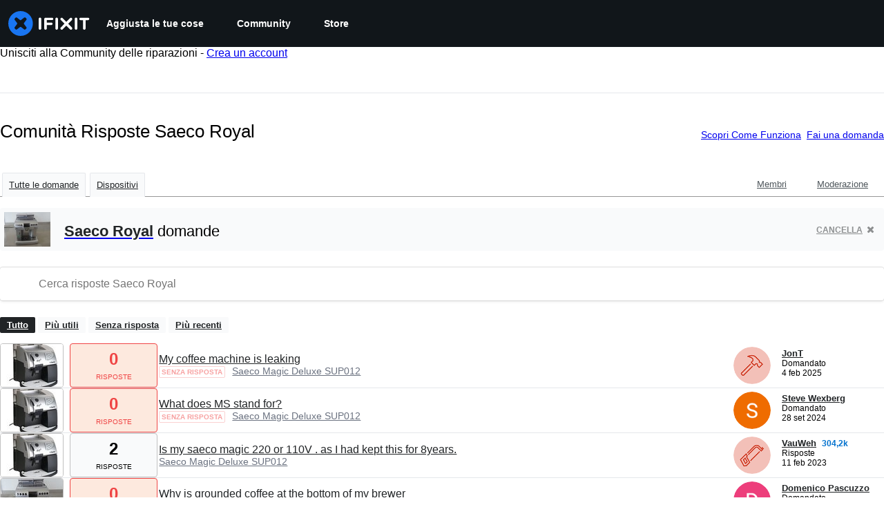

--- FILE ---
content_type: text/html; charset=utf-8
request_url: https://it.ifixit.com/Risposte/Device/Saeco_Royal/All
body_size: 21319
content:
<!DOCTYPE html>
<!--[if IE 8 ]>   <html class="lt-ie10 lt-ie9 ie8" lang="it" xmlns:fb="http://ogp.me/ns/fb#"><![endif]-->
<!--[if IE 9 ]>   <html class="lt-ie10 ie9" lang="it" xmlns:fb="http://ogp.me/ns/fb#"><![endif]-->
<!--[if (gte IE 10)|!(IE)]><!--><html dir="ltr" lang="it" xmlns:fb="http://ogp.me/ns/fb#"><!--<![endif]-->

   <head>
      
   <link rel="preconnect" href="https://assets.cdn.ifixit.com" crossorigin>
   <link rel="preconnect" href="https://guide-images.cdn.ifixit.com" crossorigin>
   <link rel="preconnect" href="https://cdn.shopify.com" crossorigin>

   <link rel="preload"
      href="https://assets.cdn.ifixit.com/Assets/translations/it-translations.js?13614"
      as="script"
      fetchpriority="high"
         >
   <link rel="preload"
      href="https://assets.cdn.ifixit.com/Assets/scripts/runtime.js.22cb7c6eee716e24e5df.js"
      as="script"
      fetchpriority="high"
         >

      
      <script>
   window.dataLayer = window.dataLayer || [];
   function gtag(){dataLayer.push(arguments);}
   gtag('set', 'isEmployee', false);
   (function() {
      function hasPiwikConsent() {
         try {
            var fromPiwik = null
            document.cookie.split(';').forEach(function(cookie) {
               var parts = cookie.split('=');
               if (parts[0].trim() === 'ppms_privacy_6bf6bc54-82ca-4321-8620-b12d5c9b57b6') {
                  var cookieObject = JSON.parse(decodeURIComponent(parts[1]));
                  if (cookieObject && cookieObject.consents) {
                     fromPiwik = Object.values(cookieObject.consents).every(function(consent) {
                        return consent.status == 1;
                     });
                  }
               }
            });
         } catch (e) {
            console.error("Error parsing piwik cookie", e);
            return null;
         }
         return fromPiwik;
      }
      var needsConsent = false;
      var hasConsent = hasPiwikConsent();
      var cookiesOk = hasConsent !== null ? hasConsent : !needsConsent;
      var consent = cookiesOk ? 'granted' : 'denied';
      console.log("GTAG Consent", consent);
      gtag('consent', 'default', {
         'ad_storage': consent,
         'ad_user_data': consent,
         'ad_personalization': consent,
         'analytics_storage': consent,
      });
      gtag('event', 'consent_default', { consentValue: consent });
   })()
</script>
<!-- Google Tag Manager -->
<script>(function(w,d,s,l,i){w[l]=w[l]||[];w[l].push({'gtm.start':
new Date().getTime(),event:'gtm.js'});var f=d.getElementsByTagName(s)[0],
j=d.createElement(s),dl=l!='dataLayer'?'&l='+l:'';j.async=true;j.src=
'https://www.googletagmanager.com/gtm.js?id='+i+dl;f.parentNode.insertBefore(j,f);
})(window,document,'script','dataLayer','GTM-59NVBFN');</script>
<!-- End Google Tag Manager -->      <!-- ActiveCampaign Tracking Code -->
<script>
   (function(e,t,o,n,p,r,i){e.visitorGlobalObjectAlias=n;e[e.visitorGlobalObjectAlias]=e[e.visitorGlobalObjectAlias]||function(){(e[e.visitorGlobalObjectAlias].q=e[e.visitorGlobalObjectAlias].q||[]).push(arguments)};e[e.visitorGlobalObjectAlias].l=(new Date).getTime();r=t.createElement("script");r.src=o;r.async=true;i=t.getElementsByTagName("script")[0];i.parentNode.insertBefore(r,i)})(window,document,"https://diffuser-cdn.app-us1.com/diffuser/diffuser.js","vgo");
   vgo('setAccount', 1000565048);

   vgo('setTrackByDefault', false);

   function hasPiwikConsent() {
      try {
         var fromPiwik = null;
         document.cookie.split(';').forEach(function(cookie) {
            var parts = cookie.split('=');
            if (parts[0].trim() === 'ppms_privacy_6bf6bc54-82ca-4321-8620-b12d5c9b57b6') {
            var cookieObject = JSON.parse(decodeURIComponent(parts[1]));
            if (cookieObject && cookieObject.consents) {
               fromPiwik = Object.values(cookieObject.consents).every(function(consent) {
                  return consent.status == 1;
               });
            }
            }
         });
         return fromPiwik;
      } catch (e) {
         console.error("Error parsing piwik cookie", e);
         return null;
      }
   }

   // Check if consent is needed based on region
   var needsConsent = false;
   var hasConsent = hasPiwikConsent();
   var cookiesOk = hasConsent !== null ? hasConsent : !needsConsent;

   if (cookiesOk) {
      vgo('process', 'allowTracking');
      vgo('setEmail', '');
   }

    vgo('process');
</script>
<!-- End ActiveCampaign Tracking Code -->
      <title>Comunità Risposte Saeco Royal - iFixit</title>

      <meta http-equiv="Content-Type" content="text/html;charset=utf-8" />
      <meta name="viewport" content="width=device-width, initial-scale=1">
      <meta name="description" content="Domande Saeco Royal - My coffee machine is leaking - What does MS stand for? - Is my saeco magic 220 or 110V . as I had kept this for 8years. - Why is grounded coffee at the bottom of my brewer - No coffee or water coming from the dispenser - After switch on: priming star for few seconds then E05..." />
      <meta name="title" content="Comunità Risposte Saeco Royal - iFixit" />
      <meta name="keywords" content="answers, hardware, repair, questions, ask" />

         <meta name="robots" content="noindex, follow, nosnippet, noarchive, noimageindex" />

      
            
            
            
            <meta name="verify-v1" content="jw37yaG9O4vmztqkH8xsZEeQtGHqzC3GZXfwk5xUCeM=" />

            
               <meta name="viewport" content="width=device-width, initial-scale=1.0, minimum-scale=1"/>
      
               <link rel="stylesheet" type="text/css" media="print" href="https://assets.cdn.ifixit.com/Assets/Admin/ifixit/Shared-print-4vKZnU54L24ZnG6tuvAwTw.css" />
      
      
            
                  <link rel="alternate" type="application/rss+xml" title="iFixit - Answers With Device &amp;quot;Saeco Royal&amp;quot;" href="/Risposte/Device/Saeco_Royal/All?rss=yes" />
      
            
      
               <script>
   var deferCss = {
      hidden: true,
      timeout: null,
      unhide: function() {
         if (deferCss.hidden) {
            var hider = document.getElementById('cssHide');
            hider && hider.parentElement.removeChild(hider);

            var criticalCss = document.getElementById('criticalCss');
            criticalCss && criticalCss.parentElement.removeChild(criticalCss);

            deferCss.hidden = false;
         }
      },
      applyAllCss: function() {
         if (!deferCss.hidden) {
            return;
         }
         clearTimeout(deferCss.timeout);
         var links = document.querySelectorAll('.cssReady, .cssPreload');
         var link;
         for (var i = 0; i < links.length; ++i) {
            link = links[i];
                        link.onload = null;
            link.rel = 'stylesheet';
         }
         deferCss.unhide();
      },
      cssLoaded: function(link, success) {
         link.className = success ? "cssReady" : "cssFailed";
         if (!success) {
            console.error(link.href + " failed to load");
         }
         var stillWaiting = document.querySelector('.cssPreload');
         if (!stillWaiting) {
            deferCss.applyCssWhenDomLoaded();
         }
      },
      applyCssWhenDomLoaded: function() {
         // Loading hasn't finished yet
         if (document.readyState === 'loading') {
            document.addEventListener('DOMContentLoaded', function() { deferCss.applyAllCss(); });
         } else {
            // `DOMContentLoaded` has already fired
            deferCss.applyAllCss();
         }
      },
      setTimeout: function(timeout) {
         deferCss.timeout = setTimeout(function() {
            console.warn("Deferred CSS took too long to load. Displaying anyway...");
            deferCss.applyCssWhenDomLoaded();
         }, timeout);
      }
   };
                  deferCss.setTimeout(7000);
         </script>
   <style id="cssHide">
      .hide-until-css-loaded {
         display: none !important;
      }
   </style>
<script>
   /*! loadCSS. [c]2017 Filament Group, Inc. MIT License */
/* This file is meant as a standalone workflow for
- testing support for link[rel=preload]
- enabling async CSS loading in browsers that do not support rel=preload
- applying rel preload css once loaded, whether supported or not.
*/
(function( w ){
	"use strict";
	// rel=preload support test
	if( !w.loadCSS ){
		w.loadCSS = function(){};
	}
	// define on the loadCSS obj
	var rp = loadCSS.relpreload = {};
	// rel=preload feature support test
	// runs once and returns a function for compat purposes
	rp.support = (function(){
		var ret;
		try {
			ret = w.document.createElement( "link" ).relList.supports( "preload" );
		} catch (e) {
			ret = false;
		}
		return function(){
			return ret;
		};
	})();

	// if preload isn't supported, get an asynchronous load by using a non-matching media attribute
	// then change that media back to its intended value on load
	rp.bindMediaToggle = function( link ){
		// remember existing media attr for ultimate state, or default to 'all'
		var finalMedia = link.media || "all";

		function enableStylesheet(){
			// unbind listeners
			if( link.addEventListener ){
				link.removeEventListener( "load", enableStylesheet );
				link.removeEventListener( "error", enableStylesheet );
			} else if( link.attachEvent ){
				link.detachEvent( "onload", enableStylesheet );
				link.detachEvent( "onerror", enableStylesheet );
			}
			link.setAttribute( "onload", null ); 
			link.media = finalMedia;
		}

		// bind load handlers to enable media
		if( link.addEventListener ){
			link.addEventListener( "load", enableStylesheet );
		} else if( link.attachEvent ){
			link.attachEvent( "onload", enableStylesheet );
		}

		// Set rel and non-applicable media type to start an async request
		// note: timeout allows this to happen async to let rendering continue in IE
		setTimeout(function(){
			link.rel = "stylesheet";
			link.media = "only x";
		});
		// also enable media after 7 seconds,
		// which will catch very old browsers (android 2.x, old firefox) that don't support onload on link
		setTimeout( function() {
			link.onload && link.onload();
			enableStylesheet();
		}, 7000 );
	};

	// loop through link elements in DOM
	rp.poly = function(){
		// double check this to prevent external calls from running
		if( rp.support() ){
			return;
		}
		var links = w.document.getElementsByTagName( "link" );
		for( var i = 0; i < links.length; i++ ){
			var link = links[ i ];
			// qualify links to those with rel=preload and as=style attrs
			if( link.rel === "preload" && link.getAttribute( "as" ) === "style" && !link.getAttribute( "data-loadcss" ) ){
				// prevent rerunning on link
				link.setAttribute( "data-loadcss", true );
				// bind listeners to toggle media back
				rp.bindMediaToggle( link );
			}
		}
	};

	// if unsupported, run the polyfill
	if( !rp.support() ){
		// run once at least
		rp.poly();

		// rerun poly on an interval until onload
		var run = w.setInterval( rp.poly, 500 );
		if( w.addEventListener ){
			w.addEventListener( "load", function(){
				rp.poly();
				w.clearInterval( run );
			} );
		} else if( w.attachEvent ){
			w.attachEvent( "onload", function(){
				rp.poly();
				w.clearInterval( run );
			} );
		}
	}


	// commonjs
	if( typeof exports !== "undefined" ){
		exports.loadCSS = loadCSS;
	}
	else {
		w.loadCSS = loadCSS;
	}
}( typeof global !== "undefined" ? global : this ) );
</script>

      
      
   <noscript>
      
   </noscript>
         <link type="text/css" href="https://assets.cdn.ifixit.com/Assets/Guide/ifixit/guide-all-NPIAn_MrfEuGy9PkRAtm4A.css"
               rel="preload" as="style" onload="deferCss.cssLoaded(this, true)"
         onerror="this.onerror = this.onload = null; deferCss.cssLoaded(this, false);"
         class="cssPreload"
         />
   <link type="text/css" href="https://assets.cdn.ifixit.com/Assets/Admin/ifixit/font-awesome-1EMSA-1xNu6QLgjlbNFTNQ.css"
               rel="preload" as="style" onload="deferCss.cssLoaded(this, true)"
         onerror="this.onerror = this.onload = null; deferCss.cssLoaded(this, false);"
         class="cssPreload"
         />
   <link type="text/css" href="https://assets.cdn.ifixit.com/Assets/Guide/ifixit/module-all-EBwgMqI05crfGYEoIBZm1g.css"
               rel="preload" as="style" onload="deferCss.cssLoaded(this, true)"
         onerror="this.onerror = this.onload = null; deferCss.cssLoaded(this, false);"
         class="cssPreload"
         />
   <link type="text/css" href="https://assets.cdn.ifixit.com/Assets/Guide/ifixit/core-MOKrpbqISKNncJN1jmwygQ.css"
               rel="preload" as="style" onload="deferCss.cssLoaded(this, true)"
         onerror="this.onerror = this.onload = null; deferCss.cssLoaded(this, false);"
         class="cssPreload"
         />
   <link type="text/css" href="https://assets.cdn.ifixit.com/Assets/Admin/ifixit/tailwind-cli-N02v3gtaJYIvIHINDvAjDw.css"
               rel="preload" as="style" onload="deferCss.cssLoaded(this, true)"
         onerror="this.onerror = this.onload = null; deferCss.cssLoaded(this, false);"
         class="cssPreload"
         />
   <link type="text/css" href="https://assets.cdn.ifixit.com/Assets/Admin/ifixit/header_footer_old-CaVLzokzxP2wx2a4Y6aFFA.css"
               rel="preload" as="style" onload="deferCss.cssLoaded(this, true)"
         onerror="this.onerror = this.onload = null; deferCss.cssLoaded(this, false);"
         class="cssPreload"
         />
   <link type="text/css" href="https://assets.cdn.ifixit.com/Assets/Admin/ifixit/Shared-i18n_formatting-DU8KwhEfZiWffZmgLzYBgg.css"
               rel="preload" as="style" onload="deferCss.cssLoaded(this, true)"
         onerror="this.onerror = this.onload = null; deferCss.cssLoaded(this, false);"
         class="cssPreload"
         />
   <link type="text/css" href="https://assets.cdn.ifixit.com/Assets/Guide/ifixit/Answers-index-7ohAxayPJgx2ohKqSJXVBQ.css"
               rel="preload" as="style" onload="deferCss.cssLoaded(this, true)"
         onerror="this.onerror = this.onload = null; deferCss.cssLoaded(this, false);"
         class="cssPreload"
         />
   <link type="text/css" href="https://assets.cdn.ifixit.com/Assets/Guide/ifixit/Answers-header-_ziyMEqUvSgoHBakZN9xzQ.css"
               rel="preload" as="style" onload="deferCss.cssLoaded(this, true)"
         onerror="this.onerror = this.onload = null; deferCss.cssLoaded(this, false);"
         class="cssPreload"
         />
   <link type="text/css" href="https://assets.cdn.ifixit.com/Assets/Guide/ifixit/Answers-common-3Y0wmuz6JULohFyAKqRgJw.css"
               rel="preload" as="style" onload="deferCss.cssLoaded(this, true)"
         onerror="this.onerror = this.onload = null; deferCss.cssLoaded(this, false);"
         class="cssPreload"
         />
   <link type="text/css" href="https://assets.cdn.ifixit.com/Assets/Guide/ifixit/search-3_FKHgiyFIkR78m7fIjtGg.css"
               rel="preload" as="style" onload="deferCss.cssLoaded(this, true)"
         onerror="this.onerror = this.onload = null; deferCss.cssLoaded(this, false);"
         class="cssPreload"
         />

   <noscript>
         <link type="text/css" href="https://assets.cdn.ifixit.com/Assets/Guide/ifixit/guide-all-NPIAn_MrfEuGy9PkRAtm4A.css"
               rel="stylesheet"
         />
   <link type="text/css" href="https://assets.cdn.ifixit.com/Assets/Admin/ifixit/font-awesome-1EMSA-1xNu6QLgjlbNFTNQ.css"
               rel="stylesheet"
         />
   <link type="text/css" href="https://assets.cdn.ifixit.com/Assets/Guide/ifixit/module-all-EBwgMqI05crfGYEoIBZm1g.css"
               rel="stylesheet"
         />
   <link type="text/css" href="https://assets.cdn.ifixit.com/Assets/Guide/ifixit/core-MOKrpbqISKNncJN1jmwygQ.css"
               rel="stylesheet"
         />
   <link type="text/css" href="https://assets.cdn.ifixit.com/Assets/Admin/ifixit/tailwind-cli-N02v3gtaJYIvIHINDvAjDw.css"
               rel="stylesheet"
         />
   <link type="text/css" href="https://assets.cdn.ifixit.com/Assets/Admin/ifixit/header_footer_old-CaVLzokzxP2wx2a4Y6aFFA.css"
               rel="stylesheet"
         />
   <link type="text/css" href="https://assets.cdn.ifixit.com/Assets/Admin/ifixit/Shared-i18n_formatting-DU8KwhEfZiWffZmgLzYBgg.css"
               rel="stylesheet"
         />
   <link type="text/css" href="https://assets.cdn.ifixit.com/Assets/Guide/ifixit/Answers-index-7ohAxayPJgx2ohKqSJXVBQ.css"
               rel="stylesheet"
         />
   <link type="text/css" href="https://assets.cdn.ifixit.com/Assets/Guide/ifixit/Answers-header-_ziyMEqUvSgoHBakZN9xzQ.css"
               rel="stylesheet"
         />
   <link type="text/css" href="https://assets.cdn.ifixit.com/Assets/Guide/ifixit/Answers-common-3Y0wmuz6JULohFyAKqRgJw.css"
               rel="stylesheet"
         />
   <link type="text/css" href="https://assets.cdn.ifixit.com/Assets/Guide/ifixit/search-3_FKHgiyFIkR78m7fIjtGg.css"
               rel="stylesheet"
         />

   </noscript>

      <script>
   </script>


      

            
               
   
   <!-- Google tag (gtag.js) -->
   <script async src="https://www.googletagmanager.com/gtag/js?id=G-5ZXNWJ73GK"></script>
   <script>
      window.dataLayer = window.dataLayer || [];
      function gtag(){dataLayer.push(arguments);}
      gtag('js', new Date());

            const ga4Params = {};
      const userProperties = {"preferred_store":"ifixit-us","preferred_store_locale":"en-us","preferred_language":"IT","on_mobile_app":"false","customer_type":"regular"};
               gtag('config', 'G-5ZXNWJ73GK', ga4Params);
            gtag('set', 'user_properties', userProperties);
   </script>
   <!-- End Google tag (gtag.js) -->
         
      <script type="text/javascript">
         window.fbq=window.fbq||function(){};
      </script>                     <link rel="apple-touch-icon" sizes="57x57" href="https://assets.cdn.ifixit.com/static/icons/ifixit/apple-touch-icon-57x57.png">
<link rel="apple-touch-icon" sizes="60x60" href="https://assets.cdn.ifixit.com/static/icons/ifixit/apple-touch-icon-60x60.png">
<link rel="apple-touch-icon" sizes="72x72" href="https://assets.cdn.ifixit.com/static/icons/ifixit/apple-touch-icon-72x72.png">
<link rel="apple-touch-icon" sizes="76x76" href="https://assets.cdn.ifixit.com/static/icons/ifixit/apple-touch-icon-76x76.png">
<link rel="apple-touch-icon" sizes="114x114" href="https://assets.cdn.ifixit.com/static/icons/ifixit/apple-touch-icon-114x114.png">
<link rel="apple-touch-icon" sizes="120x120" href="https://assets.cdn.ifixit.com/static/icons/ifixit/apple-touch-icon-120x120.png">
<link rel="apple-touch-icon" sizes="144x144" href="https://assets.cdn.ifixit.com/static/icons/ifixit/apple-touch-icon-144x144.png">
<link rel="apple-touch-icon" sizes="152x152" href="https://assets.cdn.ifixit.com/static/icons/ifixit/apple-touch-icon-152x152.png">
<link rel="apple-touch-icon" sizes="180x180" href="https://assets.cdn.ifixit.com/static/icons/ifixit/apple-touch-icon-180x180.png">
<link rel="icon" type="image/png" href="https://assets.cdn.ifixit.com/static/icons/ifixit/favicon-32x32.png" sizes="32x32">
<link rel="icon" type="image/png" href="https://assets.cdn.ifixit.com/static/icons/ifixit/android-chrome-192x192.png" sizes="192x192">
<link rel="icon" type="image/png" href="https://assets.cdn.ifixit.com/static/icons/ifixit/favicon-96x96.png" sizes="96x96">
<link rel="icon" type="image/png" href="https://assets.cdn.ifixit.com/static/icons/ifixit/favicon-16x16.png" sizes="16x16">
<link rel="manifest" href="https://assets.cdn.ifixit.com/static/icons/ifixit/manifest.json">
<link rel="mask-icon" href="https://assets.cdn.ifixit.com/static/icons/ifixit/safari-pinned-tab.svg" color="#5bbad5">
<meta name="apple-mobile-web-app-title" content="ifixit">
<meta name="application-name" content="ifixit">
<meta name="msapplication-TileColor" content="#ffffff">
<meta name="msapplication-TileImage" content="https://assets.cdn.ifixit.com/static/icons/ifixit/mstile-144x144.png">
<meta name="theme-color" content="#ffffff">
   
      <script defer type="text/javascript" src="https://assets.cdn.ifixit.com/Assets/scripts/runtime.js.22cb7c6eee716e24e5df.js"></script>
<script nomodule src="/v3/polyfill.min.js?flags=gated&amp;features=Array.prototype.flat,Array.prototype.flatMap,default,es2022,fetch,IntersectionObserver,Intl.RelativeTimeFormat,Intl.RelativeTimeFormat.~locale.en,NodeList.prototype.forEach,Number.isInteger,Object.entries,Object.fromEntries,Promise.prototype.finally,queueMicrotask,ResizeObserver,String.prototype.matchAll,WeakMap,WeakSet"></script>

   <script defer type="text/javascript" src="https://assets.cdn.ifixit.com/Assets/translations/it-translations.js?13614"></script>


   <script defer type="text/javascript" src="https://assets.cdn.ifixit.com/Assets/scripts/7038.f145428fec8ad8ff2211.js"></script>
   <script defer type="text/javascript" src="https://assets.cdn.ifixit.com/Assets/scripts/3614.61d7d02f5276e7aa219f.js"></script>
   <script defer type="text/javascript" src="https://assets.cdn.ifixit.com/Assets/scripts/7525.f3d8bf1aea18a4d7b7d7.js"></script>
   <script defer type="text/javascript" src="https://assets.cdn.ifixit.com/Assets/scripts/6387.346c952fd4f939464fbf.js"></script>
   <script defer type="text/javascript" src="https://assets.cdn.ifixit.com/Assets/scripts/9459.b5fcabad3854f5b94421.js"></script>
   <script defer type="text/javascript" src="https://assets.cdn.ifixit.com/Assets/scripts/9089.ad9de1ef85d14b6f3e1c.js"></script>
   <script defer type="text/javascript" src="https://assets.cdn.ifixit.com/Assets/scripts/5435.67ff09165941a16dab4b.js"></script>
   <script defer type="text/javascript" src="https://assets.cdn.ifixit.com/Assets/scripts/6242.b4d0974e6afd46194fe1.js"></script>
   <script defer type="text/javascript" src="https://assets.cdn.ifixit.com/Assets/scripts/9265.76787f9df08a5b20599d.js"></script>
   <script defer type="text/javascript" src="https://assets.cdn.ifixit.com/Assets/scripts/8668.64a9dcf869cb9b78a35a.js"></script>
   <script defer type="text/javascript" src="https://assets.cdn.ifixit.com/Assets/scripts/5055.d642e86dbfb8021cf70c.js"></script>
   <script defer type="text/javascript" src="https://assets.cdn.ifixit.com/Assets/scripts/7319.49060c59bb734e966dee.js"></script>
   <script defer type="text/javascript" src="https://assets.cdn.ifixit.com/Assets/scripts/319.91511dd12c56cd34ac3e.js"></script>
   <script defer type="text/javascript" src="https://assets.cdn.ifixit.com/Assets/scripts/5733.0c25c1e12bcff6bdbe92.js"></script>
   <script defer type="text/javascript" src="https://assets.cdn.ifixit.com/Assets/scripts/5036.fcd6ab87fcfd85cbcede.js"></script>
   <script defer type="text/javascript" src="https://assets.cdn.ifixit.com/Assets/scripts/6332.095b0b7ccef05eeb6a2d.js"></script>
   <script defer type="text/javascript" src="https://assets.cdn.ifixit.com/Assets/scripts/8892.e6e96a4ae6cbb2f04120.js"></script>
   <script defer type="text/javascript" src="https://assets.cdn.ifixit.com/Assets/scripts/3118.c835e9a3462ec999fc84.js"></script>
   <script defer type="text/javascript" src="https://assets.cdn.ifixit.com/Assets/scripts/4686.f82b14c2b82907872061.js"></script>
   <script defer type="text/javascript" src="https://assets.cdn.ifixit.com/Assets/scripts/7287.39c8c6e3c88d244151bb.js"></script>
   <script defer type="text/javascript" src="https://assets.cdn.ifixit.com/Assets/scripts/3752.903846456aad71fbdeb9.js"></script>
   <script defer type="text/javascript" src="https://assets.cdn.ifixit.com/Assets/scripts/6600.8ad7836f289e1d537178.js"></script>
   <script defer type="text/javascript" src="https://assets.cdn.ifixit.com/Assets/scripts/4275.8355847ffed06d37b356.js"></script>
   <script defer type="text/javascript" src="https://assets.cdn.ifixit.com/Assets/scripts/9826.a73b8746c1baaea8e88f.js"></script>
   <script defer type="text/javascript" src="https://assets.cdn.ifixit.com/Assets/scripts/5793.cc277d4d5914981eb6a3.js"></script>
   <script defer type="text/javascript" src="https://assets.cdn.ifixit.com/Assets/scripts/9690.13a2a3426a525bf8bd35.js"></script>
   <script defer type="text/javascript" src="https://assets.cdn.ifixit.com/Assets/scripts/5543.5ef2e8a7107cc2fe906c.js"></script>
   <script defer type="text/javascript" src="https://assets.cdn.ifixit.com/Assets/scripts/9134.edf9ca01e6e03f8d9428.js"></script>
   <script defer type="text/javascript" src="https://assets.cdn.ifixit.com/Assets/scripts/3776.ab2e39f02af37cf0886a.js"></script>
   <script defer type="text/javascript" src="https://assets.cdn.ifixit.com/Assets/scripts/2141.5b84c749309bf10b69ec.js"></script>
   <script defer type="text/javascript" src="https://assets.cdn.ifixit.com/Assets/scripts/8684.0ea298dd54ea3660bc11.js"></script>
   <script defer type="text/javascript" src="https://assets.cdn.ifixit.com/Assets/scripts/619.d810e998cfcbacafc045.js"></script>
   <script defer type="text/javascript" src="https://assets.cdn.ifixit.com/Assets/scripts/1093.4162a4f720ebf8224c4a.js"></script>
   <script defer type="text/javascript" src="https://assets.cdn.ifixit.com/Assets/scripts/4374.0996b170054f6f9d595b.js"></script>
   <script defer type="text/javascript" src="https://assets.cdn.ifixit.com/Assets/scripts/4393.f663a436aaa8fa031d5f.js"></script>
   <script defer type="text/javascript" src="https://assets.cdn.ifixit.com/Assets/scripts/139.7f0ea92b5acc4c09aa50.js"></script>
   <script defer type="text/javascript" src="https://assets.cdn.ifixit.com/Assets/scripts/1468.8546603742d9971a122e.js"></script>
   <script defer type="text/javascript" src="https://assets.cdn.ifixit.com/Assets/scripts/4534.a38efd1c0d9f4500d8d0.js"></script>
   <script defer type="text/javascript" src="https://assets.cdn.ifixit.com/Assets/scripts/663.ada3a541b0261e825347.js"></script>
   <script defer type="text/javascript" src="https://assets.cdn.ifixit.com/Assets/scripts/7352.2abcbc967572b0f46d34.js"></script>
   <script defer type="text/javascript" src="https://assets.cdn.ifixit.com/Assets/scripts/guidepage.js.8061912eb078ae67fa78.js"></script>
   <script defer type="text/javascript" src="https://assets.cdn.ifixit.com/Assets/scripts/ribbon-banner.js.5221440910f0e18a5a4a.js"></script>
   <script defer type="text/javascript" src="https://assets.cdn.ifixit.com/Assets/scripts/consent-banner.js.c3f109ea4b79b0f1dba7.js"></script>
   <script defer type="text/javascript" src="https://assets.cdn.ifixit.com/Assets/scripts/error-capture.js.a645373af31a5ab5c58c.js"></script>
   <script defer type="text/javascript" src="https://assets.cdn.ifixit.com/Assets/scripts/6947.0fcc9c14c1497cf6c5fe.js"></script>
   <script defer type="text/javascript" src="https://assets.cdn.ifixit.com/Assets/scripts/answers-navbar.js.a1bb9f8b0959765f6c2d.js"></script>
   <script defer type="text/javascript" src="https://assets.cdn.ifixit.com/Assets/scripts/answers-index.js.3636a0b2a4d385c9236a.js"></script>


      
            <style id="criticalCss">
               </style>
   </head>

   <body  class="it responsive fullWidth"          itemscope itemtype="http://schema.org/CollectionPage"          data-reactroot>

      <!-- https://accessibility.oit.ncsu.edu/it-accessibility-at-nc-state/developers/accessibility-handbook/mouse-and-keyboard-events/skip-to-main-content/ -->

<style>
    .skip-to-content {
    left: -999px;
    position: absolute;
    top: auto;
    width: 1px;
    height: 1px;
    overflow: hidden;
    z-index: -999;

    .skip-to-content:focus,
    .skip-to-content:active {
        color: white;
        background-color: black;
        left: 0;
        top: 0;
        width: auto;
        height: auto;
        overflow: auto;
        padding: 5px;
        margin: 5px;
        text-align: center;
        font-size: 36px;
        z-index: 999;
    }
    }
</style>

<a href="#content" class="skip-to-content hide-until-css-loaded">
    Salta al contenuto principale</a>

                           <div id="notifications" style="display:none;">
   <div class="close"><i class="fa fa-times " ></i></div>
   </div>
               
      <!-- Google Tag Manager (noscript) -->
<noscript><iframe src="https://www.googletagmanager.com/ns.html?id=GTM-59NVBFN"
height="0" width="0" style="display:none;visibility:hidden"></iframe></noscript>
<!-- End Google Tag Manager (noscript) -->               <!-- Piwik Pro Script -->
<script type="text/javascript">
window.piwikSiteId = '6bf6bc54-82ca-4321-8620-b12d5c9b57b6';
(function(window, document, dataLayerName, id) {
window[dataLayerName]=window[dataLayerName]||[],window[dataLayerName].push({start:(new Date).getTime(),event:"stg.start"});var scripts=document.getElementsByTagName('script')[0],tags=document.createElement('script');
function stgCreateCookie(a,b,c){var d="";if(c){var e=new Date;e.setTime(e.getTime()+24*c*60*60*1e3),d="; expires="+e.toUTCString();f="; SameSite=Strict"}document.cookie=a+"="+b+d+f+"; path=/"}
var isStgDebug=(window.location.href.match("stg_debug")||document.cookie.match("stg_debug"))&&!window.location.href.match("stg_disable_debug");stgCreateCookie("stg_debug",isStgDebug?1:"",isStgDebug?14:-1);
var qP=[];dataLayerName!=="dataLayer"&&qP.push("data_layer_name="+dataLayerName),isStgDebug&&qP.push("stg_debug");var qPString=qP.length>0?("?"+qP.join("&")):"";
tags.async=!0,tags.src='https://ifixit.containers.piwik.pro/'+id+".js"+qPString,scripts.parentNode.insertBefore(tags,scripts);
!function(a,n,i){a[n]=a[n]||{};for(var c=0;c<i.length;c++)!function(i){a[n][i]=a[n][i]||{},a[n][i].api=a[n][i].api||function(){var a=[].slice.call(arguments,0);"string"==typeof a[0]&&window[dataLayerName].push({event:n+"."+i+":"+a[0],parameters:[].slice.call(arguments,1)})}}(i[c])}(window,"ppms",["tm","cm"]);
})(window, document, 'pproDataLayer', '6bf6bc54-82ca-4321-8620-b12d5c9b57b6');
var _paq = window._paq = window._paq || [];
_paq.push(['setCustomDimensionValue', 1, 'ifixit-us']);
_paq.push(['setCustomDimensionValue', 2, 'IT']);
_paq.push(['setCustomDimensionValue', 22, 'en-us']);
if('' !== '') {
   const privilege = ''.replace('&amp;', '&');
   _paq.push(['setCustomDimensionValue', 3, privilege]);
}
</script>
<!-- End Piwik Pro Script -->            <link rel='preconnect dns-prefetch' href='https://api.config-security.com/' crossorigin />
<link rel='preconnect dns-prefetch' href='https://conf.config-security.com/' crossorigin />
<script>
/* >> TriplePixel :: start*/
window.TriplePixelData={TripleName:"ifixit-us.myshopify.com",ver:"2.17",plat:"SHOPIFY",isHeadless:true},function(W,H,A,L,E,_,B,N){function O(U,T,P,H,R){void 0===R&&(R=!1),H=new XMLHttpRequest,P?(H.open("POST",U,!0),H.setRequestHeader("Content-Type","text/plain")):H.open("GET",U,!0),H.send(JSON.stringify(P||{})),H.onreadystatechange=function(){4===H.readyState&&200===H.status?(R=H.responseText,U.includes("/first")?eval(R):P||(N[B]=R)):(299<H.status||H.status<200)&&T&&!R&&(R=!0,O(U,T-1,P))}}if(N=window,!N[H+"sn"]){N[H+"sn"]=1,L=function(){return Date.now().toString(36)+"_"+Math.random().toString(36)};try{A.setItem(H,1+(0|A.getItem(H)||0)),(E=JSON.parse(A.getItem(H+"U")||"[]")).push({u:location.href,r:document.referrer,t:Date.now(),id:L()}),A.setItem(H+"U",JSON.stringify(E))}catch(e){}var i,m,p;A.getItem('"!nC`')||(_=A,A=N,A[H]||(E=A[H]=function(t,e,a){return void 0===a&&(a=[]),"State"==t?E.s:(W=L(),(E._q=E._q||[]).push([W,t,e].concat(a)),W)},E.s="Installed",E._q=[],E.ch=W,B="configSecurityConfModel",N[B]=1,O("https://conf.config-security.com/model",5),i=L(),m=A[atob("c2NyZWVu")],_.setItem("di_pmt_wt",i),p={id:i,action:"profile",avatar:_.getItem("auth-security_rand_salt_"),time:m[atob("d2lkdGg=")]+":"+m[atob("aGVpZ2h0")],host:A.TriplePixelData.TripleName,plat:A.TriplePixelData.plat,url:window.location.href.slice(0,500),ref:document.referrer,ver:A.TriplePixelData.ver},O("https://api.config-security.com/event",5,p),O("https://api.config-security.com/first?host=ifixit-us.myshopify.com&plat=SHOPIFY",5)))}}("","TriplePixel",localStorage);
/* << TriplePixel :: end*/
</script>
      
      <div id="background">
      <div class="react-component component-PopupModal"
      data-reactroot
   data-name="PopupModal"
   data-props="[]">
      </div>
      <div class="react-component component-Header"
      data-reactroot
   data-name="Header"
   data-props="{&quot;isOnCart&quot;:false,&quot;links&quot;:[{&quot;title&quot;:&quot;Aggiusta le tue cose&quot;,&quot;url&quot;:&quot;\/Guida&quot;,&quot;sublinks&quot;:[{&quot;title&quot;:&quot;Guide di riparazione&quot;,&quot;description&quot;:&quot;Impara ad aggiustare qualsiasi cosa con le nostre guide passo per passo.&quot;,&quot;url&quot;:&quot;\/Guida&quot;},{&quot;title&quot;:&quot;Forum Risposte&quot;,&quot;description&quot;:&quot;Condividi le tue soluzioni e fatti aiutare da un amico.&quot;,&quot;url&quot;:&quot;\/Risposte&quot;},{&quot;title&quot;:&quot;Smontaggi&quot;,&quot;description&quot;:&quot;Dai una sbirciata all&#039;interno degli ultimi gadget.&quot;,&quot;url&quot;:&quot;\/Smontaggio&quot;},{&quot;title&quot;:&quot;FixBot&quot;,&quot;description&quot;:&quot;L&#039;amichevole assistente di riparazione IA.&quot;,&quot;url&quot;:&quot;https:\/\/www.ifixit.com\/go\/fixbot&quot;}]},{&quot;title&quot;:&quot;Community&quot;,&quot;url&quot;:&quot;\/Community&quot;,&quot;sublinks&quot;:[{&quot;title&quot;:&quot;Collabora&quot;,&quot;description&quot;:&quot;Aiuta le persone a far funzionare di nuovo le loro cose.&quot;,&quot;url&quot;:&quot;\/Community&quot;},{&quot;title&quot;:&quot;Diritto alla Riparazione&quot;,&quot;description&quot;:&quot;Scopri il movimento del \&quot;Diritto alla riparazione\&quot; e come sostenerlo.&quot;,&quot;url&quot;:&quot;\/Right-to-Repair&quot;},{&quot;title&quot;:&quot;Riparabilit\u00e0&quot;,&quot;description&quot;:&quot;Scopri perch\u00e9 \u00e8 importante poter riparare.&quot;,&quot;url&quot;:&quot;\/repairability&quot;},{&quot;title&quot;:&quot;Applicazione&quot;,&quot;description&quot;:&quot;Il tuo aiutante tascabile per le riparazioni.&quot;,&quot;url&quot;:&quot;https:\/\/www.ifixit.com\/go\/app&quot;}]},{&quot;title&quot;:&quot;Store&quot;,&quot;url&quot;:&quot;https:\/\/www.ifixit.com\/Store&quot;,&quot;hasStoreDropdown&quot;:true,&quot;sublinks&quot;:[{&quot;title&quot;:&quot;In evidenza&quot;,&quot;description&quot;:&quot;Componenti e strumenti di qualit\u00e0 supportati dalla nostra garanzia a vita.&quot;,&quot;url&quot;:&quot;https:\/\/www.ifixit.com\/Store&quot;},{&quot;title&quot;:&quot;Strumenti&quot;,&quot;description&quot;:&quot;Fai acquisti nella nostra vasta selezione di strumenti di precisione.&quot;,&quot;url&quot;:&quot;https:\/\/www.ifixit.com\/Tools&quot;},{&quot;title&quot;:&quot;Ricambi&quot;,&quot;description&quot;:&quot;Acquista componenti supportati dalla nostra garanzia di qualit\u00e0.&quot;,&quot;url&quot;:&quot;https:\/\/www.ifixit.com\/Parts&quot;},{&quot;title&quot;:&quot;Batterie per iPhone&quot;,&quot;description&quot;:&quot;Batterie testate e garantite in un kit che contiene tutto ci\u00f2 che ti serve.&quot;,&quot;url&quot;:&quot;https:\/\/www.ifixit.com\/Parts\/iPhone\/Batteries&quot;}]}],&quot;stores&quot;:[{&quot;name&quot;:&quot;United States&quot;,&quot;storeCode&quot;:&quot;us&quot;,&quot;localeCode&quot;:&quot;en-us&quot;,&quot;currency&quot;:&quot;USD&quot;,&quot;isDisplayStore&quot;:true},{&quot;name&quot;:&quot;Canada&quot;,&quot;storeCode&quot;:&quot;ca&quot;,&quot;localeCode&quot;:&quot;en-ca&quot;,&quot;currency&quot;:&quot;CAD&quot;,&quot;isDisplayStore&quot;:false},{&quot;name&quot;:&quot;Australia&quot;,&quot;storeCode&quot;:&quot;au&quot;,&quot;localeCode&quot;:&quot;en-au&quot;,&quot;currency&quot;:&quot;AUD&quot;,&quot;isDisplayStore&quot;:false},{&quot;name&quot;:&quot;United Kingdom&quot;,&quot;storeCode&quot;:&quot;uk&quot;,&quot;localeCode&quot;:&quot;en-gb&quot;,&quot;currency&quot;:&quot;GBP&quot;,&quot;isDisplayStore&quot;:false},{&quot;name&quot;:&quot;Europe&quot;,&quot;storeCode&quot;:&quot;eu&quot;,&quot;localeCode&quot;:&quot;en-eu&quot;,&quot;currency&quot;:&quot;EUR&quot;,&quot;isDisplayStore&quot;:false},{&quot;name&quot;:&quot;France&quot;,&quot;storeCode&quot;:&quot;fr&quot;,&quot;localeCode&quot;:&quot;fr-fr&quot;,&quot;currency&quot;:&quot;EUR&quot;,&quot;isDisplayStore&quot;:false},{&quot;name&quot;:&quot;Deutschland&quot;,&quot;storeCode&quot;:&quot;de&quot;,&quot;localeCode&quot;:&quot;de-de&quot;,&quot;currency&quot;:&quot;EUR&quot;,&quot;isDisplayStore&quot;:false},{&quot;name&quot;:&quot;Italia&quot;,&quot;storeCode&quot;:&quot;eu&quot;,&quot;localeCode&quot;:&quot;it-it&quot;,&quot;currency&quot;:&quot;EUR&quot;,&quot;isDisplayStore&quot;:false}],&quot;dropdowns&quot;:{&quot;languageDropdown&quot;:{&quot;languages&quot;:[{&quot;name&quot;:&quot;German&quot;,&quot;autoglottonym&quot;:&quot;Deutsch&quot;,&quot;currency&quot;:&quot;DEM&quot;,&quot;locale&quot;:&quot;de_DE&quot;,&quot;png16&quot;:&quot;https:\/\/upload.wikimedia.org\/wikipedia\/commons\/thumb\/b\/ba\/Flag_of_Germany.svg\/16px-Flag_of_Germany.svg.png&quot;,&quot;png32&quot;:&quot;https:\/\/upload.wikimedia.org\/wikipedia\/commons\/thumb\/b\/ba\/Flag_of_Germany.svg\/32px-Flag_of_Germany.svg.png&quot;,&quot;isoCode&quot;:&quot;DE&quot;,&quot;isSelected&quot;:false},{&quot;name&quot;:&quot;English&quot;,&quot;autoglottonym&quot;:&quot;English&quot;,&quot;currency&quot;:&quot;USD&quot;,&quot;locale&quot;:&quot;en_US&quot;,&quot;png16&quot;:&quot;https:\/\/upload.wikimedia.org\/wikipedia\/commons\/thumb\/a\/a4\/Flag_of_the_United_States.svg\/16px-Flag_of_the_United_States.svg.png&quot;,&quot;png32&quot;:&quot;https:\/\/upload.wikimedia.org\/wikipedia\/commons\/thumb\/a\/a4\/Flag_of_the_United_States.svg\/32px-Flag_of_the_United_States.svg.png&quot;,&quot;isoCode&quot;:&quot;EN&quot;,&quot;isSelected&quot;:false},{&quot;name&quot;:&quot;Spanish&quot;,&quot;autoglottonym&quot;:&quot;Espa\u00f1ol&quot;,&quot;currency&quot;:&quot;MXN&quot;,&quot;locale&quot;:&quot;es_MX&quot;,&quot;png16&quot;:&quot;https:\/\/upload.wikimedia.org\/wikipedia\/commons\/thumb\/f\/fc\/Flag_of_Mexico.svg\/16px-Flag_of_Mexico.svg.png&quot;,&quot;png32&quot;:&quot;https:\/\/upload.wikimedia.org\/wikipedia\/commons\/thumb\/f\/fc\/Flag_of_Mexico.svg\/32px-Flag_of_Mexico.svg.png&quot;,&quot;isoCode&quot;:&quot;ES&quot;,&quot;isSelected&quot;:false},{&quot;name&quot;:&quot;French&quot;,&quot;autoglottonym&quot;:&quot;Fran\u00e7ais&quot;,&quot;currency&quot;:&quot;EUR&quot;,&quot;locale&quot;:&quot;fr_FR&quot;,&quot;png16&quot;:&quot;https:\/\/upload.wikimedia.org\/wikipedia\/commons\/thumb\/c\/c3\/Flag_of_France.svg\/16px-Flag_of_France.svg.png&quot;,&quot;png32&quot;:&quot;https:\/\/upload.wikimedia.org\/wikipedia\/commons\/thumb\/c\/c3\/Flag_of_France.svg\/32px-Flag_of_France.svg.png&quot;,&quot;isoCode&quot;:&quot;FR&quot;,&quot;isSelected&quot;:false},{&quot;name&quot;:&quot;Italian&quot;,&quot;autoglottonym&quot;:&quot;Italiano&quot;,&quot;currency&quot;:&quot;EUR&quot;,&quot;locale&quot;:&quot;it_IT&quot;,&quot;png16&quot;:&quot;https:\/\/upload.wikimedia.org\/wikipedia\/commons\/thumb\/0\/03\/Flag_of_Italy.svg\/16px-Flag_of_Italy.svg.png&quot;,&quot;png32&quot;:&quot;https:\/\/upload.wikimedia.org\/wikipedia\/commons\/thumb\/0\/03\/Flag_of_Italy.svg\/32px-Flag_of_Italy.svg.png&quot;,&quot;isSelected&quot;:true,&quot;isoCode&quot;:&quot;IT&quot;},{&quot;name&quot;:&quot;Dutch&quot;,&quot;autoglottonym&quot;:&quot;Nederlands&quot;,&quot;currency&quot;:&quot;EUR&quot;,&quot;locale&quot;:&quot;nl_NL&quot;,&quot;png16&quot;:&quot;https:\/\/upload.wikimedia.org\/wikipedia\/commons\/thumb\/2\/20\/Flag_of_the_Netherlands.svg\/16px-Flag_of_the_Netherlands.svg.png&quot;,&quot;png32&quot;:&quot;https:\/\/upload.wikimedia.org\/wikipedia\/commons\/thumb\/2\/20\/Flag_of_the_Netherlands.svg\/32px-Flag_of_the_Netherlands.svg.png&quot;,&quot;isoCode&quot;:&quot;NL&quot;,&quot;isSelected&quot;:false},{&quot;name&quot;:&quot;Portuguese&quot;,&quot;autoglottonym&quot;:&quot;Portugu\u00eas&quot;,&quot;currency&quot;:&quot;PP&quot;,&quot;locale&quot;:&quot;pt_BR&quot;,&quot;png16&quot;:&quot;https:\/\/upload.wikimedia.org\/wikipedia\/commons\/thumb\/0\/05\/Flag_of_Brazil.svg\/16px-Flag_of_Brazil.svg.png&quot;,&quot;png32&quot;:&quot;https:\/\/upload.wikimedia.org\/wikipedia\/commons\/thumb\/0\/05\/Flag_of_Brazil.svg\/32px-Flag_of_Brazil.svg.png&quot;,&quot;isoCode&quot;:&quot;PT&quot;,&quot;isSelected&quot;:false},{&quot;name&quot;:&quot;Russian&quot;,&quot;autoglottonym&quot;:&quot;P\u0443\u0441\u0441\u043a\u0438\u0439&quot;,&quot;currency&quot;:&quot;RUR&quot;,&quot;locale&quot;:&quot;ru_RU&quot;,&quot;png16&quot;:&quot;https:\/\/upload.wikimedia.org\/wikipedia\/commons\/thumb\/f\/f3\/Flag_of_Russia.svg\/16px-Flag_of_Russia.svg.png&quot;,&quot;png32&quot;:&quot;https:\/\/upload.wikimedia.org\/wikipedia\/commons\/thumb\/f\/f3\/Flag_of_Russia.svg\/32px-Flag_of_Russia.svg.png&quot;,&quot;isoCode&quot;:&quot;RU&quot;,&quot;isSelected&quot;:false},{&quot;name&quot;:&quot;Turkish&quot;,&quot;autoglottonym&quot;:&quot;T\u00fcrk\u00e7e&quot;,&quot;currency&quot;:&quot;TRY&quot;,&quot;locale&quot;:&quot;tr_TR&quot;,&quot;png16&quot;:&quot;https:\/\/upload.wikimedia.org\/wikipedia\/commons\/thumb\/b\/b4\/Flag_of_Turkey.svg\/16px-Flag_of_Turkey.svg.png&quot;,&quot;png32&quot;:&quot;https:\/\/upload.wikimedia.org\/wikipedia\/commons\/thumb\/b\/b4\/Flag_of_Turkey.svg\/32px-Flag_of_Turkey.svg.png&quot;,&quot;isoCode&quot;:&quot;TR&quot;,&quot;isSelected&quot;:false},{&quot;name&quot;:&quot;Chinese&quot;,&quot;autoglottonym&quot;:&quot;\u4e2d\u6587&quot;,&quot;currency&quot;:&quot;HKD&quot;,&quot;locale&quot;:&quot;zh_CN&quot;,&quot;png16&quot;:&quot;https:\/\/upload.wikimedia.org\/wikipedia\/commons\/thumb\/f\/fa\/Flag_of_the_People%27s_Republic_of_China.svg\/16px-Flag_of_the_People%27s_Republic_of_China.svg.png&quot;,&quot;png32&quot;:&quot;https:\/\/upload.wikimedia.org\/wikipedia\/commons\/thumb\/f\/fa\/Flag_of_the_People%27s_Republic_of_China.svg\/32px-Flag_of_the_People%27s_Republic_of_China.svg.png&quot;,&quot;isoCode&quot;:&quot;ZH&quot;,&quot;isSelected&quot;:false},{&quot;name&quot;:&quot;Japanese&quot;,&quot;autoglottonym&quot;:&quot;\u65e5\u672c\u8a9e&quot;,&quot;currency&quot;:&quot;JPY&quot;,&quot;locale&quot;:&quot;ja_JP&quot;,&quot;png16&quot;:&quot;https:\/\/upload.wikimedia.org\/wikipedia\/commons\/thumb\/9\/9e\/Flag_of_Japan.svg\/16px-Flag_of_Japan.svg.png&quot;,&quot;png32&quot;:&quot;https:\/\/upload.wikimedia.org\/wikipedia\/commons\/thumb\/9\/9e\/Flag_of_Japan.svg\/32px-Flag_of_Japan.svg.png&quot;,&quot;isoCode&quot;:&quot;JP&quot;,&quot;isSelected&quot;:false},{&quot;name&quot;:&quot;Korean&quot;,&quot;autoglottonym&quot;:&quot;\ud55c\uad6d\uc5b4&quot;,&quot;currency&quot;:&quot;KRW&quot;,&quot;locale&quot;:&quot;ko_KR&quot;,&quot;png16&quot;:&quot;https:\/\/upload.wikimedia.org\/wikipedia\/commons\/thumb\/0\/09\/Flag_of_South_Korea.svg\/16px-Flag_of_South_Korea.svg.png&quot;,&quot;png32&quot;:&quot;https:\/\/upload.wikimedia.org\/wikipedia\/commons\/thumb\/0\/09\/Flag_of_South_Korea.svg\/32px-Flag_of_South_Korea.svg.png&quot;,&quot;isoCode&quot;:&quot;KO&quot;,&quot;isSelected&quot;:false}],&quot;translationPreferencesUrl&quot;:&quot;\/api\/2.0\/user\/setLanguagePreferences&quot;},&quot;userInfo&quot;:null,&quot;shopifyStore&quot;:{&quot;country&quot;:&quot;US&quot;,&quot;currencyCode&quot;:&quot;USD&quot;,&quot;language&quot;:&quot;EN&quot;,&quot;storeCode&quot;:&quot;us&quot;,&quot;shopDomain&quot;:&quot;ifixit-us.myshopify.com&quot;,&quot;storefrontAccessToken&quot;:&quot;db3099692534a56ecec7b974a329d302&quot;,&quot;cartUrl&quot;:&quot;https:\/\/www.ifixit.com\/cart&quot;,&quot;storeUrl&quot;:&quot;https:\/\/www.ifixit.com\/Store&quot;},&quot;cartDrawer&quot;:{&quot;locale&quot;:&quot;en-us&quot;},&quot;user&quot;:{&quot;priceTiers&quot;:null}},&quot;hideHeader&quot;:false,&quot;isPro&quot;:false}">
   <style>
   
* {
   -webkit-box-sizing: border-box;
   box-sizing: border-box;
}

html,
body {
   margin: 0;
   padding: 0;
   text-rendering: optimizeSpeed;
   position: relative;
   font-family: -apple-system, BlinkMacSystemFont, 'Segoe UI', 'Noto Sans', Helvetica, Arial, sans-serif, 'Apple Color Emoji', 'Segoe UI Emoji';
}

.header-wrapper {
   display: -webkit-box;
   display: -ms-flexbox;
   display: flex;
   -webkit-box-pack: center;
   -ms-flex-pack: center;
   justify-content: center;
   height: 68px;
   background: #11161A;
}

.header-container {
   display: -webkit-box;
   display: -ms-flexbox;
   display: flex;
   height: 100%;
   width: 1400px;
   padding: 0 12px;
}

.header-left {
   display: -webkit-box;
   display: -ms-flexbox;
   display: flex;
   -webkit-box-align: center;
   -ms-flex-align: center;
   align-items: center;
   -webkit-transition: all 0.25s;
   -o-transition: all 0.25s;
   transition: all 0.25s;
}

.header-space {
   -webkit-box-flex: 1;
   -ms-flex: 1;
   flex: 1;
   -webkit-box-pack: end;
   -ms-flex-pack: end;
   justify-content: flex-end;
}

.logo-container {
   display: -webkit-box;
   display: -ms-flexbox;
   display: flex;
   margin-inline: 16px;
}

.headings-container {
   display: -webkit-box;
   display: -ms-flexbox;
   display: flex;
   -webkit-box-align: stretch;
   -ms-flex-align: stretch;
   align-items: stretch;
   height: 100%;
}

.headings-container a.heading {
   -webkit-box-align: center;
   -ms-flex-align: center;
   align-items: center;
   display: -webkit-box;
   display: -ms-flexbox;
   display: flex;
   padding: 0 24px;
   color: white;
   font-size: 14px;
   font-weight: 600;
   text-decoration: none;
   margin: 0;
}

.menu-icon {
   display: none;
}

@media only screen and (max-width: 374px) {
   .logo-container {
      margin-inline: 12px;
   }
}

@media only screen and (max-width: 999px) {
   .header-container {
      padding-left: 12px;
   }

   .headings-container {
      display: none;
   }

   .menu-icon {
      display: -webkit-box;
      display: -ms-flexbox;
      display: flex;
      -ms-flex-negative: 0;
      flex-shrink: 0;
      padding: 6px;
   }
}

@media only screen and (min-width: 1440px) {
   .header-container {
      padding: 0;
   }
}
</style>
   <div class="header-wrapper">
      <div class="header-container">
         <div class="header-left">
            <div class="menu-icon">
               <span class="svg-container" style="width: 24px; height: 24px; display: inline-flex;"><svg xmlns="http://www.w3.org/2000/svg" width="24" height="24" viewBox="0 0 24 24" fill="none" stroke="#D2DADF" stroke-width="2" stroke-linecap="round" stroke-linejoin="round" class="feather feather-menu"><line x1="4" y1="12" x2="20" y2="12" class="middle"></line><line x1="4" y1="6" x2="20" y2="6" class="top"></line><line x1="4" y1="18" x2="20" y2="18" class="bottom"></line></svg></span>            </div>
            <div class="logo-container">
                                 <span class="svg-container" style="width: 118px; height: 36px; display: inline-flex;"><svg
   width="118"
   height="36"
   viewBox="0 0 118 36"
   fill="none"
   xmlns="http://www.w3.org/2000/svg"
   focusable="false"
   style="display: block"
>
   <path
      fillRule="evenodd"
      clipRule="evenodd"
      d="M108.185 13.1401H104.585C103.636 13.1401 102.858 12.3534 102.858 11.3942C102.858 10.4357 103.636 9.64859 104.585 9.64859H115.53C116.479 9.64859 117.257 10.4357 117.257 11.3942C117.257 12.3534 116.479 13.1401 115.53 13.1401H111.93V25.1143C111.93 26.1717 111.103 27.0077 110.057 27.0077C109.012 27.0077 108.185 26.1717 108.185 25.1143V13.1401Z"
      fill="white"
   />
   <path
      fillRule="evenodd"
      clipRule="evenodd"
      d="M96.2178 11.3942C96.2178 10.3372 97.0448 9.50126 98.0906 9.50126C99.1364 9.50126 99.9634 10.3372 99.9634 11.3942V25.1143C99.9634 26.1717 99.1364 27.0077 98.0906 27.0077C97.0448 27.0077 96.2178 26.1717 96.2178 25.1143V11.3942Z"
      fill="white"
   />
   <path
      fillRule="evenodd"
      clipRule="evenodd"
      d="M86.7676 18.3556L92.1018 12.9633C92.8473 12.2101 92.8473 10.9884 92.1018 10.2348C91.3566 9.48139 90.1478 9.48139 89.4027 10.2348L84.0685 15.6271L78.7343 10.2348C77.989 9.48139 76.7807 9.48139 76.0352 10.2348C75.2897 10.9884 75.2897 12.2099 76.0352 12.9633L81.3694 18.3556L76.0352 23.7477C75.2897 24.5011 75.2897 25.7228 76.0352 26.4764C76.4079 26.8532 76.8962 27.0414 77.3849 27.0414C77.8731 27.0414 78.3618 26.8532 78.7343 26.4764L84.0685 21.0841L89.4025 26.4764C89.7755 26.8532 90.2635 27.0414 90.7522 27.0414C91.2406 27.0414 91.7293 26.8532 92.1018 26.4764C92.8471 25.7228 92.8471 24.5011 92.1018 23.7477L86.7676 18.3556Z"
      fill="white"
   />
   <path
      fillRule="evenodd"
      clipRule="evenodd"
      d="M68.1737 11.3942C68.1737 10.3372 69.0006 9.50126 70.0462 9.50126C71.0923 9.50126 71.9193 10.3372 71.9193 11.3942V25.1143C71.9193 26.1717 71.0923 27.0077 70.0462 27.0077C69.0006 27.0077 68.1737 26.1717 68.1737 25.1143V11.3942Z"
      fill="white"
   />
   <path
      fillRule="evenodd"
      clipRule="evenodd"
      d="M52.0474 11.542C52.0474 10.4846 52.8746 9.64859 53.9206 9.64859H63.4551C64.4038 9.64859 65.1577 10.4109 65.1577 11.3697C65.1577 12.3287 64.4038 13.091 63.4551 13.091H55.7934V16.7544H62.3607C63.3091 16.7544 64.0628 17.5167 64.0628 18.4755C64.0628 19.4347 63.3091 20.1966 62.3607 20.1966H55.7934V25.1143C55.7934 26.1717 54.9662 27.0077 53.9206 27.0077C52.8746 27.0077 52.0474 26.1717 52.0474 25.1143V11.542Z"
      fill="white"
   />
   <path
      fillRule="evenodd"
      clipRule="evenodd"
      d="M44.0456 11.3942C44.0456 10.3372 44.8726 9.50126 45.9182 9.50126C46.9642 9.50126 47.791 10.3372 47.791 11.3942V25.1143C47.791 26.1717 46.9642 27.0077 45.9182 27.0077C44.8726 27.0077 44.0456 26.1717 44.0456 25.1143V11.3942Z"
      fill="white"
   />
   <path
      fillRule="evenodd"
      clipRule="evenodd"
      d="M22.7682 18.7576L26.2886 23.4561C26.5805 23.8461 26.5971 24.4944 26.3252 24.8986L26.1472 25.1625C25.8763 25.5659 25.3313 26.1268 24.9369 26.4092L24.5136 26.7101C24.1199 26.9919 23.4821 26.9816 23.0977 26.6865L18.4482 23.1233C18.0638 22.8282 17.4338 22.8282 17.0491 23.1233L12.3999 26.6865C12.015 26.9816 11.3739 26.9961 10.9773 26.7202L10.67 26.507C10.2731 26.2295 9.72042 25.6753 9.44417 25.2755L9.17896 24.8911C8.90271 24.4919 8.91463 23.8461 9.20524 23.4561L12.7305 18.7554C13.0211 18.3652 13.0211 17.7294 12.7305 17.3397L9.20524 12.6376C8.91463 12.2476 8.90359 11.6041 9.18205 11.2052L9.48171 10.7772C9.75906 10.3783 10.314 9.8274 10.7132 9.55372L10.9749 9.3738C11.3739 9.09878 12.015 9.11686 12.3999 9.41063L17.0491 12.974C17.4338 13.2689 18.0638 13.2689 18.4482 12.974L23.0977 9.41063C23.4821 9.11686 24.1364 9.07757 24.5533 9.3258L25.0396 9.61622C25.4563 9.86423 25.988 10.4172 26.2223 10.8442L26.3937 11.1569C26.6269 11.5829 26.5805 12.251 26.2886 12.641L22.7682 17.3419C22.4763 17.7317 22.4763 18.3688 22.7682 18.7576ZM17.8061 -2.79848e-09C7.97194 -2.79848e-09 -1.14211e-09 8.05854 -1.14211e-09 17.9989C-1.14211e-09 27.9404 7.97194 36 17.8061 36C27.6404 36 35.6124 27.9404 35.6124 17.9989C35.6124 8.05854 27.6404 -2.79848e-09 17.8061 -2.79848e-09Z"
      fill="#1975F1"
   />
</svg></span>                           </div>
         </div>
         <div class="headings-container">
            <a href="/Guide" class="heading">Aggiusta le tue cose</a>
            <a href="/Community" class="heading">Community</a>
            <a href="/Store" class="heading">Store</a>
         </div>
         <div class="header-space"></div>
      </div>
   </div>
   </div>
      <div class="react-component component-ConsentBanner"
      data-reactroot
   data-name="ConsentBanner"
   data-props="{&quot;isTest&quot;:false,&quot;flagEnabled&quot;:false,&quot;privacyPolicyUrl&quot;:&quot;https:\/\/it.ifixit.com\/Info\/Privacy&quot;,&quot;needsConsent&quot;:false,&quot;piwikSiteId&quot;:&quot;6bf6bc54-82ca-4321-8620-b12d5c9b57b6&quot;,&quot;shopifyConfig&quot;:{&quot;checkout&quot;:&quot;store.ifixit.com&quot;,&quot;storefront&quot;:&quot;ifixit.com&quot;,&quot;accessToken&quot;:&quot;db3099692534a56ecec7b974a329d302&quot;}}">
      </div>
            <div class="react-component component-RibbonBanner"
      data-reactroot
   data-name="RibbonBanner"
   data-props="{&quot;page&quot;:&quot;Answers&quot;,&quot;ribbon&quot;:{&quot;title&quot;:&quot;Join Banner Fallback&quot;,&quot;displayText&quot;:&quot;Unisciti alla Community delle riparazioni - &lt;a href=\&quot;\/Join\&quot;&gt;Crea un account&lt;\/a&gt;&quot;}}">
   <section class="p-4 bg-brand-500 flex items-center justify-center text-center text-white text-[16px] piwikTrackContent">
   <div class="hide-until-css-loaded prerendered prose leading-[1.25] [&_p]:m-0 [&_strong]:text-inherit [&_a]:text-inherit [&_a]:underline [&_a]:whitespace-nowrap" data-content-name="Ribbon Banner" data-content-piece="Ad: Join Banner Fallback">
      Unisciti alla Community delle riparazioni - <a href="/Join">Crea un account</a>   </div>
</section>
   </div>
      
   <div id="page" class="hide-until-css-loaded ">
                  <div class="react-component component-AnswersNavComponent"
      data-reactroot
   data-name="AnswersNavComponent"
   data-props="{&quot;breadCrumbs&quot;:[{&quot;name&quot;:&quot;Tutte le risposte&quot;,&quot;url&quot;:&quot;https:\/\/it.ifixit.com\/Risposte&quot;},{&quot;name&quot;:&quot;Elettrodomestici&quot;,&quot;url&quot;:&quot;https:\/\/it.ifixit.com\/Risposte\/Device\/Appliance&quot;},{&quot;name&quot;:&quot;Piccoli Elettrodomestici Da Cucina&quot;,&quot;url&quot;:&quot;https:\/\/it.ifixit.com\/Risposte\/Device\/Kitchen_Appliance&quot;},{&quot;name&quot;:&quot;macchine da caff\u00e8&quot;,&quot;url&quot;:&quot;https:\/\/it.ifixit.com\/Risposte\/Device\/Coffee_Maker&quot;},{&quot;name&quot;:&quot;Saeco Coffee Maker&quot;,&quot;url&quot;:&quot;https:\/\/it.ifixit.com\/Risposte\/Device\/Saeco_Coffee_Maker&quot;},{&quot;name&quot;:&quot;Saeco Royal&quot;,&quot;url&quot;:&quot;https:\/\/it.ifixit.com\/Risposte\/Device\/Saeco_Royal&quot;}],&quot;navTabs&quot;:[{&quot;name&quot;:&quot;Ricambi&quot;},{&quot;name&quot;:&quot;Guide&quot;,&quot;url&quot;:&quot;https:\/\/it.ifixit.com\/Device\/Saeco_Royal#Section_Guides&quot;},{&quot;name&quot;:&quot;Risposte&quot;,&quot;url&quot;:&quot;https:\/\/it.ifixit.com\/Risposte\/Device\/Saeco_Royal&quot;,&quot;isCurrentPage&quot;:true}]}">
      <style>
      .placeholder-guide-nav {
         height: 49px;
         border-bottom: 1px solid;
         border-color: #e5e7eb;
         width: 100%;
      }
      .placeholder-breadcrumbs-mobile {
         height: 40px;
      }
      @media (min-width: 576px) {
         .placeholder-breadcrumbs-mobile {
            display: none;
         }
      }
   </style>   <div class="placeholder-guide-nav"></div>
   <div class="placeholder-breadcrumbs-mobile"></div>   </div>
      
      
      <div id="main" >

         
         
         <div id="mainBody"
                     >
            <!-- MAIN BODY -->
            
                        
                        
            <div class="statuses">
</div>

            
                        
                        <div id="contentFloat">
               
               <div class="content-container">
                                                      
                  <div id="content">
                                             
                                                   <div class="page-title-container">
   <div class="page-title-flex">
      <div class="page-title answers">
         <h1 itemprop="specialty" class="page-title-text answers-text">Comunità Risposte Saeco Royal</h1>
         <a href="/Risposte/Ask" class="button button-action-solid visible-mobile">
            Chiedi         </a>
      </div>
      <div class="page-title-actions nav-buttons hidden-mobile">
         <a href="/Wiki/How_To_Answers" class="button">
            Scopri Come Funziona         </a>
                  <a href="/Risposte/Ask/Saeco_Royal" id="askQuestion" class="button button-action">
            Fai una domanda         </a>
      </div>
   </div>
   </div>

<div class="clearer"></div>

<div class="hidden-mobile">
   <div class="tab-container">
   <span class="touch-target tab-touch-target js-toggle-selected visible-mobile">Tutte le domande <i class="fa fa-caret-down " ></i></span>
   <div class="tab-container-inner js-toggle-target">
      <div class="tabWrap">
      <ul class="tabs no-landscape-tabs" id="questionTabs">
               <li class="tab "
            >
                        <a href=/Risposte               class="tab-link               "
                              data-tab="tutteledomande"
               data-url=""
                              >Tutte le domande</a>
                        </li>
               <li class="tab "
            >
                        <a href=/Risposte/Devices               class="tab-link               "
                              data-tab="dispositivi"
               data-url=""
                              >Dispositivi</a>
                        </li>
                     <li class="tab overflow">
            <ul class="overflow-list">
                           <li class="overflow-item ">
                  <a href="/Leaderboard">Membri</a>
               </li>
                           <li class="overflow-item ">
                  <a href="/Moderation">Moderazione</a>
               </li>
                        </ul>
         </li>
         </ul>
</div>
   </div>
</div>
</div>

         <div class="device-bar ">
               <a href="/Device/Saeco_Royal"><img src="https://guide-images.cdn.ifixit.com/igi/afHtCKyJcZK3MMIv.thumbnail" class="device-bar-image hidden-mobile" alt="Saeco Royal"></a>
            <h2 class="device-bar-title">
         <a href="/Device/Saeco_Royal"><strong itemprop="about" class="device-bar-name">Saeco Royal</strong></a>
         domande      </h2>
      <a href="/Risposte" class="clear-device">cancella<i class="fa fa-times " ></i></a>
   </div>

   
<div class="search-filter-container">
   <div class="search-input-container">
      <div class="search-icon-container">
         <label for="answersSearch">
            <i  class="svg-icon" alt="Cerca risposte Saeco Royal" title="Cerca risposte Saeco Royal" style="display: inline-flex; width: 24px; height: 24px;"><svg xmlns="http://www.w3.org/2000/svg" viewBox="0 0 24 24" fill="none" stroke="currentColor" stroke-width="2" stroke-linecap="round" stroke-linejoin="round">
    <circle cx="10.5" cy="10.5" r="7.5"/>
    <line x1="21" y1="21" x2="15.8" y2="15.8"/>
</svg></i>         </label>
      </div>
      <input type="text" name="answersSearch" data-search-url="https://it.ifixit.com/Risposte/Device/Saeco_Royal/All"
      id="answersSearch" placeholder="Cerca risposte Saeco Royal"
      value="">
   </div>
   <div class="filter-options">
            
      <span class="filter-label filter-option touch-target js-toggle-selected visible-mobile">
         <i class="fa fa-caret-down " ></i>         Tutto      </span>
      <div class="filter-items js-toggle-target">
               <a class="filter-option-active            filter-option"
            href="/Risposte/Device/Saeco_Royal/All">Tutto</a>
               <a class="            filter-option"
            href="/Risposte/Device/Saeco_Royal">Più utili</a>
               <a class="            filter-option"
            href="/Risposte/Device/Saeco_Royal/Unanswered">Senza risposta</a>
               <a class="            filter-option"
            href="/Risposte/Device/Saeco_Royal/Newest">Più recenti</a>
            </div>
   </div>
   <div class="visible-mobile">
      <div class="tab-container">
   <span class="touch-target tab-touch-target js-toggle-selected visible-mobile">Tutte le domande <i class="fa fa-caret-down " ></i></span>
   <div class="tab-container-inner js-toggle-target">
      <div class="tabWrap">
      <ul class="tabs no-landscape-tabs" id="mobileQuestionTabs">
               <li class="tab "
            >
                        <a href=/Risposte               class="tab-link               "
                              data-tab="tutteledomande"
               data-url=""
                              >Tutte le domande</a>
                        </li>
               <li class="tab "
            >
                        <a href=/Risposte/Devices               class="tab-link               "
                              data-tab="dispositivi"
               data-url=""
                              >Dispositivi</a>
                        </li>
                     <li class="tab overflow">
            <ul class="overflow-list">
                           <li class="overflow-item ">
                  <a href="/Leaderboard">Membri</a>
               </li>
                           <li class="overflow-item ">
                  <a href="/Moderation">Moderazione</a>
               </li>
                        </ul>
         </li>
         </ul>
</div>
   </div>
</div>
      <div class="clearer"></div>
   </div>
   <div class="clearer visible-mobile"></div>
</div>

<meta itemprop="isAccessibleForFree" content="true">
<meta itemprop="name" content="Comunità Risposte Saeco Royal">
<meta itemprop="keywords" content="repair,form,tag,device">
         <meta itemprop="dateModified" content="2025-02-04T13:09:32-0700">
      <section class="questions-list" itemprop="mainEntity" itemscope itemtype="http://schema.org/ItemList">
      <div id="post886695"
     class="question-row "
     itemprop="itemListElement"
     itemscope
     itemtype="http://schema.org/ListItem http://schema.org/Question">
   <meta itemprop="about" content="Saeco Magic Deluxe SUP012">
   <meta itemprop="dateCreated" content="2025-02-04T13:09:32-0700">
   <meta itemprop="dateModified" content="2025-02-04T13:09:32-0700">
      <div class="question-details-container hidden-mobile unanswered">
               <div class="question-details-box question-device-image">
           <img src="https://guide-images.cdn.ifixit.com/igi/3r5odDtHd6ieQFdr.thumbnail"
             alt="Saeco Magic Deluxe SUP012"
             title="Saeco Magic Deluxe SUP012"
             width="96"
             height="72"
           >
         </div>
            <div class="question-details-box question-answers-number">
         <span class="question-num-answers" itemprop="answerCount">
            0         </span>
         <span class="question-answers-title">
                              Risposte                     </span>
      </div>
   </div>
   <div class="question-title-container">
            <a href="/Risposte/Visualizza/886695/My+coffee+machine+is+leaking" title="my coffee machine is leaking water onto my counter"
       class="question-title"
       data-postid="886695"
       data-single-field="My coffee machine is leaking"
       itemprop="name headline">My coffee machine is leaking</a>
      <p class="question-device-name unanswered">
                    <span class="question-status-tag unanswered">senza risposta</span>
                             <a href="/Risposte/Device/Saeco_Magic_Deluxe_SUP012">
             Saeco Magic Deluxe SUP012           </a>
                  <span class="visible-mobile inline-question-answers-number">
                                          0 Risposte                     </span>
      </p>
   </div>
   <div class="question-author-container">
                  <div class="question-author-avatar circle-avatar hidden-mobile-tablet">
         <a href="/User/4653432/JonT" aria-label="JonT ___('profile')">
            <img title="JonT - 1"
             src="https://assets.cdn.ifixit.com/static/images/avatars/User/ifixit/avatar-7.thumbnail"
             role="presentation">
         </a>
      </div>
      <div class="question-author hidden-mobile">
         <p class="question-author-name"><a href="/User/4653432/JonT">JonT</a> </p>
         <p>Domandato</p>
         <p class="question-date"><time   title="Tue, 04 Feb 2025 13:09:32 -0700" datetime="2025-02-04T13:09:32-07:00">4 feb 2025</time></p>
      </div>
      <div class="question-author visible-mobile">
         <p>asked <time   title="Tue, 04 Feb 2025 13:09:32 -0700" datetime="2025-02-04T13:09:32-07:00">4 feb 2025</time> da <a href="/User/4653432/JonT"><strong>JonT</strong></a></p>
      </div>
   </div>
</div>
<div id="post871373"
     class="question-row "
     itemprop="itemListElement"
     itemscope
     itemtype="http://schema.org/ListItem http://schema.org/Question">
   <meta itemprop="about" content="Saeco Magic Deluxe SUP012">
   <meta itemprop="dateCreated" content="2024-09-28T07:20:39-0700">
   <meta itemprop="dateModified" content="2024-09-28T07:20:39-0700">
      <div class="question-details-container hidden-mobile unanswered">
               <div class="question-details-box question-device-image">
           <img src="https://guide-images.cdn.ifixit.com/igi/3r5odDtHd6ieQFdr.thumbnail"
             alt="Saeco Magic Deluxe SUP012"
             title="Saeco Magic Deluxe SUP012"
             width="96"
             height="72"
           >
         </div>
            <div class="question-details-box question-answers-number">
         <span class="question-num-answers" itemprop="answerCount">
            0         </span>
         <span class="question-answers-title">
                              Risposte                     </span>
      </div>
   </div>
   <div class="question-title-container">
            <a href="/Risposte/Visualizza/871373/What+does+MS+stand+for" title="My trouble shooter guide says that I need to replace the MS. Grinder works, compactor works, frother works but fault light..."
       class="question-title"
       data-postid="871373"
       data-single-field="What does MS stand for?"
       itemprop="name headline">What does MS stand for?</a>
      <p class="question-device-name unanswered">
                    <span class="question-status-tag unanswered">senza risposta</span>
                             <a href="/Risposte/Device/Saeco_Magic_Deluxe_SUP012">
             Saeco Magic Deluxe SUP012           </a>
                  <span class="visible-mobile inline-question-answers-number">
                                          0 Risposte                     </span>
      </p>
   </div>
   <div class="question-author-container">
                  <div class="question-author-avatar circle-avatar hidden-mobile-tablet">
         <a href="/User/4586413/Steve+Wexberg" aria-label="Steve Wexberg ___('profile')">
            <img title="Steve Wexberg - 1"
             src="https://guide-images.cdn.ifixit.com/igi/6KGrUhDyMNlaiNR1.thumbnail"
             role="presentation">
         </a>
      </div>
      <div class="question-author hidden-mobile">
         <p class="question-author-name"><a href="/User/4586413/Steve+Wexberg">Steve Wexberg</a> </p>
         <p>Domandato</p>
         <p class="question-date"><time   title="Sat, 28 Sep 2024 07:20:39 -0700" datetime="2024-09-28T07:20:39-07:00">28 set 2024</time></p>
      </div>
      <div class="question-author visible-mobile">
         <p>asked <time   title="Sat, 28 Sep 2024 07:20:39 -0700" datetime="2024-09-28T07:20:39-07:00">28 set 2024</time> da <a href="/User/4586413/Steve+Wexberg"><strong>Steve Wexberg</strong></a></p>
      </div>
   </div>
</div>
<div id="post768780"
     class="question-row "
     itemprop="itemListElement"
     itemscope
     itemtype="http://schema.org/ListItem http://schema.org/Question">
   <meta itemprop="about" content="Saeco Magic Deluxe SUP012">
   <meta itemprop="dateCreated" content="2023-02-10T15:40:33-0700">
   <meta itemprop="dateModified" content="2023-02-11T06:53:23-0700">
      <div class="question-details-container hidden-mobile answered">
               <div class="question-details-box question-device-image">
           <img src="https://guide-images.cdn.ifixit.com/igi/3r5odDtHd6ieQFdr.thumbnail"
             alt="Saeco Magic Deluxe SUP012"
             title="Saeco Magic Deluxe SUP012"
             width="96"
             height="72"
           >
         </div>
            <div class="question-details-box question-answers-number">
         <span class="question-num-answers" itemprop="answerCount">
            2         </span>
         <span class="question-answers-title">
                              Risposte                     </span>
      </div>
   </div>
   <div class="question-title-container">
            <a href="/Risposte/Visualizza/768780/Is+my+saeco+magic+220+or+110V+.+as+I+had+kept+this+for+8years." title="is my saeco magic 110 or 220V"
       class="question-title"
       data-postid="768780"
       data-single-field="Is my saeco magic 220 or 110V . as I had kept this for 8years."
       itemprop="name headline">Is my saeco magic 220 or 110V . as I had kept this for 8years.</a>
      <p class="question-device-name answered">
                             <a href="/Risposte/Device/Saeco_Magic_Deluxe_SUP012">
             Saeco Magic Deluxe SUP012           </a>
                  <span class="visible-mobile inline-question-answers-number">
                                          2 Risposte                     </span>
      </p>
   </div>
   <div class="question-author-container">
                  <div class="question-author-avatar circle-avatar hidden-mobile-tablet">
         <a href="/User/1371862/VauWeh" aria-label="VauWeh ___('profile')">
            <img title="VauWeh - 304,2k"
             src="https://assets.cdn.ifixit.com/static/images/avatars/User/ifixit/avatar-9.thumbnail"
             role="presentation">
         </a>
      </div>
      <div class="question-author hidden-mobile">
         <p class="question-author-name"><a href="/User/1371862/VauWeh">VauWeh</a> <span class="post-rep-count" title="Punti Reputazione">304,2k</span></p>
         <p>Risposte</p>
         <p class="question-date"><time   title="Sat, 11 Feb 2023 06:53:23 -0700" datetime="2023-02-11T06:53:23-07:00">11 feb 2023</time></p>
      </div>
      <div class="question-author visible-mobile">
         <p>answered <time   title="Sat, 11 Feb 2023 06:53:23 -0700" datetime="2023-02-11T06:53:23-07:00">11 feb 2023</time> da <a href="/User/1371862/VauWeh"><strong>VauWeh</strong></a></p>
      </div>
   </div>
</div>
<div id="post758946"
     class="question-row "
     itemprop="itemListElement"
     itemscope
     itemtype="http://schema.org/ListItem http://schema.org/Question">
   <meta itemprop="about" content="Saeco Royal">
   <meta itemprop="dateCreated" content="2022-12-10T08:02:12-0700">
   <meta itemprop="dateModified" content="2022-12-10T08:02:12-0700">
      <div class="question-details-container hidden-mobile unanswered">
               <div class="question-details-box question-device-image">
           <img src="https://guide-images.cdn.ifixit.com/igi/afHtCKyJcZK3MMIv.thumbnail"
             alt="Saeco Royal"
             title="Saeco Royal"
             width="96"
             height="72"
           >
         </div>
            <div class="question-details-box question-answers-number">
         <span class="question-num-answers" itemprop="answerCount">
            0         </span>
         <span class="question-answers-title">
                              Risposte                     </span>
      </div>
   </div>
   <div class="question-title-container">
            <a href="/Risposte/Visualizza/758946/Why+is+grounded+coffee+at+the+bottom+of+my+brewer" title="Coffee grounded at bottom of brewer"
       class="question-title"
       data-postid="758946"
       data-single-field="Why is grounded coffee at the bottom of my brewer"
       itemprop="name headline">Why is grounded coffee at the bottom of my brewer</a>
      <p class="question-device-name unanswered">
                    <span class="question-status-tag unanswered">senza risposta</span>
                             <a href="/Risposte/Device/Saeco_Royal">
             Saeco Royal           </a>
                  <span class="visible-mobile inline-question-answers-number">
                                          0 Risposte                     </span>
      </p>
   </div>
   <div class="question-author-container">
                  <div class="question-author-avatar circle-avatar hidden-mobile-tablet">
         <a href="/User/4229989/Domenico+Pascuzzo" aria-label="Domenico Pascuzzo ___('profile')">
            <img title="Domenico Pascuzzo - 1"
             src="https://guide-images.cdn.ifixit.com/igi/JxfWCWcWOaZZsCth.thumbnail"
             role="presentation">
         </a>
      </div>
      <div class="question-author hidden-mobile">
         <p class="question-author-name"><a href="/User/4229989/Domenico+Pascuzzo">Domenico Pascuzzo</a> </p>
         <p>Domandato</p>
         <p class="question-date"><time   title="Sat, 10 Dec 2022 08:02:12 -0700" datetime="2022-12-10T08:02:12-07:00">10 dic 2022</time></p>
      </div>
      <div class="question-author visible-mobile">
         <p>asked <time   title="Sat, 10 Dec 2022 08:02:12 -0700" datetime="2022-12-10T08:02:12-07:00">10 dic 2022</time> da <a href="/User/4229989/Domenico+Pascuzzo"><strong>Domenico Pascuzzo</strong></a></p>
      </div>
   </div>
</div>
<div id="post710655"
     class="question-row "
     itemprop="itemListElement"
     itemscope
     itemtype="http://schema.org/ListItem http://schema.org/Question">
   <meta itemprop="about" content="Saeco Royal">
   <meta itemprop="dateCreated" content="2021-11-01T07:09:06-0700">
   <meta itemprop="dateModified" content="2021-11-02T09:10:11-0700">
      <div class="question-details-container hidden-mobile unanswered">
               <div class="question-details-box question-device-image">
           <img src="https://guide-images.cdn.ifixit.com/igi/afHtCKyJcZK3MMIv.thumbnail"
             alt="Saeco Royal"
             title="Saeco Royal"
             width="96"
             height="72"
           >
         </div>
            <div class="question-details-box question-answers-number">
         <span class="question-num-answers" itemprop="answerCount">
            0         </span>
         <span class="question-answers-title">
                              Risposte                     </span>
      </div>
   </div>
   <div class="question-title-container">
            <a href="/Risposte/Visualizza/710655/No+coffee+or+water+coming+from+the+dispenser" title="Hello, I have a Saeco Royal Professional, it was working fine. When I power the machine on it comes ready. When I press..."
       class="question-title"
       data-postid="710655"
       data-single-field="No coffee or water coming from the dispenser"
       itemprop="name headline">No coffee or water coming from the dispenser</a>
      <p class="question-device-name unanswered">
                    <span class="question-status-tag unanswered">senza risposta</span>
                             <a href="/Risposte/Device/Saeco_Royal">
             Saeco Royal           </a>
                  <span class="visible-mobile inline-question-answers-number">
                                          0 Risposte                     </span>
      </p>
   </div>
   <div class="question-author-container">
                  <div class="question-author-avatar circle-avatar hidden-mobile-tablet">
         <a href="/User/4046320/learner2info" aria-label="learner2info ___('profile')">
            <img title="learner2info - 1"
             src="https://assets.cdn.ifixit.com/static/images/avatars/User/ifixit/avatar-2.thumbnail"
             role="presentation">
         </a>
      </div>
      <div class="question-author hidden-mobile">
         <p class="question-author-name"><a href="/User/4046320/learner2info">learner2info</a> </p>
         <p>Commentato</p>
         <p class="question-date"><time   title="Tue, 02 Nov 2021 09:10:11 -0700" datetime="2021-11-02T09:10:11-07:00">2 nov 2021</time></p>
      </div>
      <div class="question-author visible-mobile">
         <p>commented <time   title="Tue, 02 Nov 2021 09:10:11 -0700" datetime="2021-11-02T09:10:11-07:00">2 nov 2021</time> da <a href="/User/4046320/learner2info"><strong>learner2info</strong></a></p>
      </div>
   </div>
</div>
<div id="post665029"
     class="question-row "
     itemprop="itemListElement"
     itemscope
     itemtype="http://schema.org/ListItem http://schema.org/Question">
   <meta itemprop="about" content="Saeco Royal">
   <meta itemprop="dateCreated" content="2020-11-08T05:43:04-0700">
   <meta itemprop="dateModified" content="2021-05-15T08:15:22-0700">
      <div class="question-details-container hidden-mobile acceptedAnswer">
               <div class="question-details-box question-device-image">
           <img src="https://guide-images.cdn.ifixit.com/igi/afHtCKyJcZK3MMIv.thumbnail"
             alt="Saeco Royal"
             title="Saeco Royal"
             width="96"
             height="72"
           >
         </div>
            <div class="question-details-box question-answers-number">
         <span class="question-num-answers" itemprop="answerCount">
            1         </span>
         <span class="question-answers-title">
                              Risposta                     </span>
      </div>
   </div>
   <div class="question-title-container">
            <a href="/Risposte/Visualizza/665029/After+switch+on:+priming+star+for+few+seconds+then+E05+error" title="Dear, Circuit priming message loops at beginning, then straigth away E05 error and asking to restart the machine, I did..."
       class="question-title"
       data-postid="665029"
       data-single-field="After switch on: priming star for few seconds then E05 error"
       itemprop="name headline">After switch on: priming star for few seconds then E05 error</a>
      <p class="question-device-name acceptedAnswer">
                    <span class="question-status-tag accepted"><i class="fa fa-check " ></i>accettato</span>
                             <a href="/Risposte/Device/Saeco_Royal">
             Saeco Royal           </a>
                  <span class="visible-mobile inline-question-answers-number">
                                          1 Risposta                     </span>
      </p>
   </div>
   <div class="question-author-container">
                  <div class="question-author-avatar circle-avatar hidden-mobile-tablet">
         <a href="/User/3946684/KK-Pro" aria-label="KK-Pro ___('profile')">
            <img title="KK-Pro - 1"
             src="https://assets.cdn.ifixit.com/static/images/avatars/User/ifixit/avatar-4.thumbnail"
             role="presentation">
         </a>
      </div>
      <div class="question-author hidden-mobile">
         <p class="question-author-name"><a href="/User/3946684/KK-Pro">KK-Pro</a> </p>
         <p>Commentato</p>
         <p class="question-date"><time   title="Sat, 15 May 2021 08:15:22 -0700" datetime="2021-05-15T08:15:22-07:00">15 mag 2021</time></p>
      </div>
      <div class="question-author visible-mobile">
         <p>commented <time   title="Sat, 15 May 2021 08:15:22 -0700" datetime="2021-05-15T08:15:22-07:00">15 mag 2021</time> da <a href="/User/3946684/KK-Pro"><strong>KK-Pro</strong></a></p>
      </div>
   </div>
</div>
<div id="post676026"
     class="question-row "
     itemprop="itemListElement"
     itemscope
     itemtype="http://schema.org/ListItem http://schema.org/Question">
   <meta itemprop="about" content="Saeco Royal">
   <meta itemprop="dateCreated" content="2021-01-16T12:42:39-0700">
   <meta itemprop="dateModified" content="2021-01-16T12:42:39-0700">
      <div class="question-details-container hidden-mobile unanswered">
               <div class="question-details-box question-device-image">
           <img src="https://guide-images.cdn.ifixit.com/igi/afHtCKyJcZK3MMIv.thumbnail"
             alt="Saeco Royal"
             title="Saeco Royal"
             width="96"
             height="72"
           >
         </div>
            <div class="question-details-box question-answers-number">
         <span class="question-num-answers" itemprop="answerCount">
            0         </span>
         <span class="question-answers-title">
                              Risposte                     </span>
      </div>
   </div>
   <div class="question-title-container">
            <a href="/Risposte/Visualizza/676026/Ventilate+code+on+but+won&#039;t+purge" title="The machine will descale and rinse as it should. But when you use the hot water function to try and purge the lines it..."
       class="question-title"
       data-postid="676026"
       data-single-field="Ventilate code on but won&#039;t purge"
       itemprop="name headline">Ventilate code on but won&#039;t purge</a>
      <p class="question-device-name unanswered">
                    <span class="question-status-tag unanswered">senza risposta</span>
                             <a href="/Risposte/Device/Saeco_Royal">
             Saeco Royal           </a>
                  <span class="visible-mobile inline-question-answers-number">
                                          0 Risposte                     </span>
      </p>
   </div>
   <div class="question-author-container">
                  <div class="question-author-avatar circle-avatar hidden-mobile-tablet">
         <a href="/User/3817653/bonnesmatthew" aria-label="bonnesmatthew ___('profile')">
            <img title="bonnesmatthew - 13"
             src="https://assets.cdn.ifixit.com/static/images/avatars/User/ifixit/avatar-2.thumbnail"
             role="presentation">
         </a>
      </div>
      <div class="question-author hidden-mobile">
         <p class="question-author-name"><a href="/User/3817653/bonnesmatthew">bonnesmatthew</a> <span class="post-rep-count" title="Punti Reputazione">13</span></p>
         <p>Domandato</p>
         <p class="question-date"><time   title="Sat, 16 Jan 2021 12:42:39 -0700" datetime="2021-01-16T12:42:39-07:00">16 gen 2021</time></p>
      </div>
      <div class="question-author visible-mobile">
         <p>asked <time   title="Sat, 16 Jan 2021 12:42:39 -0700" datetime="2021-01-16T12:42:39-07:00">16 gen 2021</time> da <a href="/User/3817653/bonnesmatthew"><strong>bonnesmatthew</strong></a></p>
      </div>
   </div>
</div>
<div id="post520354"
     class="question-row "
     itemprop="itemListElement"
     itemscope
     itemtype="http://schema.org/ListItem http://schema.org/Question">
   <meta itemprop="about" content="Saeco Royal">
   <meta itemprop="dateCreated" content="2018-10-05T07:37:39-0700">
   <meta itemprop="dateModified" content="2020-06-10T00:46:27-0700">
      <div class="question-details-container hidden-mobile answered">
               <div class="question-details-box question-device-image">
           <img src="https://guide-images.cdn.ifixit.com/igi/afHtCKyJcZK3MMIv.thumbnail"
             alt="Saeco Royal"
             title="Saeco Royal"
             width="96"
             height="72"
           >
         </div>
            <div class="question-details-box question-answers-number">
         <span class="question-num-answers" itemprop="answerCount">
            1         </span>
         <span class="question-answers-title">
                              Risposta                     </span>
      </div>
   </div>
   <div class="question-title-container">
            <a href="/Risposte/Visualizza/520354/I%E2%80%99m+getting+miss+brew+and+%E2%80%9Cwater+circuit+priming%E2%80%9D+message" title="Hello, I’m getting  missbrew and “water circuit priming” message once in the wile. Sometimes machine can not start,..."
       class="question-title"
       data-postid="520354"
       data-single-field="I’m getting miss brew and “water circuit priming” message"
       itemprop="name headline">I’m getting miss brew and “water circuit priming” message</a>
      <p class="question-device-name answered">
                             <a href="/Risposte/Device/Saeco_Royal">
             Saeco Royal           </a>
                  <span class="visible-mobile inline-question-answers-number">
                                          1 Risposta                     </span>
      </p>
   </div>
   <div class="question-author-container">
                  <div class="question-author-avatar circle-avatar hidden-mobile-tablet">
         <a href="/User/3535296/contact" aria-label="contact ___('profile')">
            <img title="contact - 1"
             src="https://assets.cdn.ifixit.com/static/images/avatars/User/ifixit/avatar-4.thumbnail"
             role="presentation">
         </a>
      </div>
      <div class="question-author hidden-mobile">
         <p class="question-author-name"><a href="/User/3535296/contact">contact</a> </p>
         <p>Risposte</p>
         <p class="question-date"><time   title="Wed, 10 Jun 2020 00:46:27 -0700" datetime="2020-06-10T00:46:27-07:00">10 giu 2020</time></p>
      </div>
      <div class="question-author visible-mobile">
         <p>answered <time   title="Wed, 10 Jun 2020 00:46:27 -0700" datetime="2020-06-10T00:46:27-07:00">10 giu 2020</time> da <a href="/User/3535296/contact"><strong>contact</strong></a></p>
      </div>
   </div>
</div>
<div id="post627388"
     class="question-row "
     itemprop="itemListElement"
     itemscope
     itemtype="http://schema.org/ListItem http://schema.org/Question">
   <meta itemprop="about" content="Saeco Royal">
   <meta itemprop="dateCreated" content="2020-04-09T15:02:55-0700">
   <meta itemprop="dateModified" content="2020-04-09T15:02:55-0700">
      <div class="question-details-container hidden-mobile unanswered">
               <div class="question-details-box question-device-image">
           <img src="https://guide-images.cdn.ifixit.com/igi/afHtCKyJcZK3MMIv.thumbnail"
             alt="Saeco Royal"
             title="Saeco Royal"
             width="96"
             height="72"
           >
         </div>
            <div class="question-details-box question-answers-number">
         <span class="question-num-answers" itemprop="answerCount">
            0         </span>
         <span class="question-answers-title">
                              Risposte                     </span>
      </div>
   </div>
   <div class="question-title-container">
            <a href="/Risposte/Visualizza/627388/Why+only+warm-cold+coffee+HELP!" title="“i have a saeco royal exclusive espresso machine, when its on power saving mode and i press the on button to make it start..."
       class="question-title"
       data-postid="627388"
       data-single-field="Why only warm/cold coffee HELP!"
       itemprop="name headline">Why only warm/cold coffee HELP!</a>
      <p class="question-device-name unanswered">
                    <span class="question-status-tag unanswered">senza risposta</span>
                             <a href="/Risposte/Device/Saeco_Royal">
             Saeco Royal           </a>
                  <span class="visible-mobile inline-question-answers-number">
                                          0 Risposte                     </span>
      </p>
   </div>
   <div class="question-author-container">
                  <div class="question-author-avatar circle-avatar hidden-mobile-tablet">
         <a href="/User/2398614/joshua+hofer" aria-label="joshua hofer ___('profile')">
            <img title="joshua hofer - 13"
             src="https://assets.cdn.ifixit.com/static/images/avatars/User/ifixit/avatar-3.thumbnail"
             role="presentation">
         </a>
      </div>
      <div class="question-author hidden-mobile">
         <p class="question-author-name"><a href="/User/2398614/joshua+hofer">joshua hofer</a> <span class="post-rep-count" title="Punti Reputazione">13</span></p>
         <p>Domandato</p>
         <p class="question-date"><time   title="Thu, 09 Apr 2020 15:02:55 -0700" datetime="2020-04-09T15:02:55-07:00">9 apr 2020</time></p>
      </div>
      <div class="question-author visible-mobile">
         <p>asked <time   title="Thu, 09 Apr 2020 15:02:55 -0700" datetime="2020-04-09T15:02:55-07:00">9 apr 2020</time> da <a href="/User/2398614/joshua+hofer"><strong>joshua hofer</strong></a></p>
      </div>
   </div>
</div>
<div id="post615627"
     class="question-row "
     itemprop="itemListElement"
     itemscope
     itemtype="http://schema.org/ListItem http://schema.org/Question">
   <meta itemprop="about" content="Saeco Royal">
   <meta itemprop="dateCreated" content="2020-02-04T09:08:20-0700">
   <meta itemprop="dateModified" content="2020-02-04T09:08:20-0700">
      <div class="question-details-container hidden-mobile unanswered">
               <div class="question-details-box question-device-image">
           <img src="https://guide-images.cdn.ifixit.com/igi/afHtCKyJcZK3MMIv.thumbnail"
             alt="Saeco Royal"
             title="Saeco Royal"
             width="96"
             height="72"
           >
         </div>
            <div class="question-details-box question-answers-number">
         <span class="question-num-answers" itemprop="answerCount">
            0         </span>
         <span class="question-answers-title">
                              Risposte                     </span>
      </div>
   </div>
   <div class="question-title-container">
            <a href="/Risposte/Visualizza/615627/circuit+priming+message+loops+at+beginning,+but+machine+brews+coffee" title="Circuit priming message loops at beginning, but machine brews coffee When starting the machine after it was off for a..."
       class="question-title"
       data-postid="615627"
       data-single-field="circuit priming message loops at beginning, but machine brews coffee"
       itemprop="name headline">circuit priming message loops at beginning, but machine brews coffee</a>
      <p class="question-device-name unanswered">
                    <span class="question-status-tag unanswered">senza risposta</span>
                             <a href="/Risposte/Device/Saeco_Royal">
             Saeco Royal           </a>
                  <span class="visible-mobile inline-question-answers-number">
                                          0 Risposte                     </span>
      </p>
   </div>
   <div class="question-author-container">
                  <div class="question-author-avatar circle-avatar hidden-mobile-tablet">
         <a href="/User/3363296/Oliver+Huang" aria-label="Oliver Huang ___('profile')">
            <img title="Oliver Huang - 1"
             src="https://guide-images.cdn.ifixit.com/igi/kgk5EwQBpFXCliBJ.thumbnail"
             role="presentation">
         </a>
      </div>
      <div class="question-author hidden-mobile">
         <p class="question-author-name"><a href="/User/3363296/Oliver+Huang">Oliver Huang</a> </p>
         <p>Domandato</p>
         <p class="question-date"><time   title="Tue, 04 Feb 2020 09:08:20 -0700" datetime="2020-02-04T09:08:20-07:00">4 feb 2020</time></p>
      </div>
      <div class="question-author visible-mobile">
         <p>asked <time   title="Tue, 04 Feb 2020 09:08:20 -0700" datetime="2020-02-04T09:08:20-07:00">4 feb 2020</time> da <a href="/User/3363296/Oliver+Huang"><strong>Oliver Huang</strong></a></p>
      </div>
   </div>
</div>
<div id="post555120"
     class="question-row "
     itemprop="itemListElement"
     itemscope
     itemtype="http://schema.org/ListItem http://schema.org/Question">
   <meta itemprop="about" content="Saeco Royal">
   <meta itemprop="dateCreated" content="2019-03-14T16:22:44-0700">
   <meta itemprop="dateModified" content="2019-03-14T18:06:11-0700">
      <div class="question-details-container hidden-mobile answered">
               <div class="question-details-box question-device-image">
           <img src="https://guide-images.cdn.ifixit.com/igi/afHtCKyJcZK3MMIv.thumbnail"
             alt="Saeco Royal"
             title="Saeco Royal"
             width="96"
             height="72"
           >
         </div>
            <div class="question-details-box question-answers-number">
         <span class="question-num-answers" itemprop="answerCount">
            1         </span>
         <span class="question-answers-title">
                              Risposta                     </span>
      </div>
   </div>
   <div class="question-title-container">
            <a href="/Risposte/Visualizza/555120/Brew+part+blocked,+no+more+running" title="Hello. I have a Seco royal professional machine. Something with the brew part is damaged. Who can fix the machine. We are..."
       class="question-title"
       data-postid="555120"
       data-single-field="Brew part blocked, no more running"
       itemprop="name headline">Brew part blocked, no more running</a>
      <p class="question-device-name answered">
                             <a href="/Risposte/Device/Saeco_Royal">
             Saeco Royal           </a>
                  <span class="visible-mobile inline-question-answers-number">
                                          1 Risposta                     </span>
      </p>
   </div>
   <div class="question-author-container">
                  <div class="question-author-avatar circle-avatar hidden-mobile-tablet">
         <a href="/User/2920689/Brayden+S" aria-label="Brayden S ___('profile')">
            <img title="Brayden S - 775"
             src="https://guide-images.cdn.ifixit.com/igi/FyZcVoPKwAN2Elai.thumbnail"
             role="presentation">
         </a>
      </div>
      <div class="question-author hidden-mobile">
         <p class="question-author-name"><a href="/User/2920689/Brayden+S">Brayden S</a> <span class="post-rep-count" title="Punti Reputazione">775</span></p>
         <p>Risposte</p>
         <p class="question-date"><time   title="Thu, 14 Mar 2019 18:06:11 -0700" datetime="2019-03-14T18:06:11-07:00">14 mar 2019</time></p>
      </div>
      <div class="question-author visible-mobile">
         <p>answered <time   title="Thu, 14 Mar 2019 18:06:11 -0700" datetime="2019-03-14T18:06:11-07:00">14 mar 2019</time> da <a href="/User/2920689/Brayden+S"><strong>Brayden S</strong></a></p>
      </div>
   </div>
</div>
   </section>

                                                                  </div>
               </div> <!-- /content-container -->

                           </div> <!-- /contentFloat -->
            <div class="clearer"></div>
         </div> <!-- /mainBody -->
         <div class="clearer"></div>
      </div> <!-- /main -->
   </div> <!-- /page -->

   
         
                  <div class="react-component component-Footer"
      data-reactroot
   data-name="Footer"
   data-props="{&quot;langViewID&quot;:&quot;it&quot;,&quot;privacyPolicyUrl&quot;:&quot;https:\/\/it.ifixit.com\/Info\/Privacy&quot;,&quot;batteryPolicyUrl&quot;:null}">
   
         <style>
            .footer-placeholder {
               min-height: 1325.55px;

               @media (min-width: 768px) {
                  min-height: 630.94px;
               }

               @media (min-width: 1440px) {
                  min-height: 622.94px;
               }
            }
         </style>
         <div class="footer-placeholder hide-until-css-loaded"></div>   </div>
         </div> <!-- /background -->


            
            
      
            <script type='text/javascript'>
   var App = {"recaptchaToken":"6LdcrYcUAAAAADXZZ8mZBNd48Qpg6jF6_Zp2s1t5","canIBypassGAEventFiringOnMobile":false,"objectNameSingular":"Device","objectNamePlural":"Devices","which":"ifixit","siteid":2,"isLoggedIn":false,"algoliaConfig":{"appId":"XQEP3AD9ZT","apiKey":"[base64]","indexPrefix":"","indexNamesByObjectType":{"guide":["guide_it","guide_en"],"post":["post_it","post_en"],"product":["product_en_us"],"searchpage":["searchpage_en"],"document":["document_en"],"wiki":["wiki_it","wiki_en"],"topic":["topic_it","topic_en"],"topic_variant":["topic_variant_it","topic_variant_en"],"item":["item_it","item_en"],"wp_searchable_posts":["wp_searchable_posts"]},"filtersByObjectType":{"product":"is_pro <= 0"},"defaultDoctypes":["topic","product","guide","post","wiki","pages","news","document"]},"lang":"it","canIForceSentryReporting":false,"SENTRY_DSN_JS":"https:\/\/5552835e822c4c8db5070306b2535ef3@o186239.ingest.sentry.io\/1281569","sentryTags":{"site":"ifixit","lang":"it","isAdmin":false,"deployment":"production"},"sentryPerformance":false,"sentryRelease":"0d8648d3a8ccf14cb0bcbc2c44c4caa8c56ee3df\n","googleOAuth2Clientid":"622418919965-qcvbv04spukbdo9ut8pevt4pucmkp86o.apps.googleusercontent.com","googleOAuth2Domain":"","maxMediaSize":6000,"maxImageSize":80,"maxDocumentSize":150,"maxMediaLength":1800,"videosEnabled":true,"strokeWidthMedium":5,"iconTimes":"<i  class=\"svg-icon\"   style=\"display: inline-flex; width: 16px; height: 16px;\"><svg xmlns=\"http:\/\/www.w3.org\/2000\/svg\" viewBox=\"0 0 24 24\" fill=\"none\" stroke=\"currentColor\" stroke-width=\"2\" stroke-linecap=\"round\" stroke-linejoin=\"round\">\n    <line x1=\"18\" y1=\"6\" x2=\"6\" y2=\"18\"\/>\n    <line x1=\"6\" y1=\"6\" x2=\"18\" y2=\"18\"\/>\n<\/svg><\/i>","videoEncodings":{"MP4_720":{"column":"MP4_720","label":"480p","encoding":"mp4","width":720,"height":480,"codecs":"avc1.4D401E, mp4a.40.2","ffmpeg_args":["-vcodec","libx264","-profile:v","main","-level","3.1","-crf","23","-acodec","aac","-vf","format=yuv420p"],"mime":"video\/mp4","always_generate":true}},"FrameModules":["LoginFrameModule","ImageMenuFrameModule","MediaLibraryFrameModule","NotifyFrameModule","WatchFrameModule","NewsletterFrameModule","ImageMarkersFrameModule","ImageCropFrameModule"],"gb":{"attributes":[],"features":{"php-next-a-a-experiment":{"defaultValue":false,"rules":[{"condition":null,"coverage":1,"variations":[false,true],"key":"php-next-a-a-experiment","weights":[0.5,0.5],"namespace":null,"hashAttribute":"uniqueId","filters":null,"seed":"4f5cb2dc-a7e0-4468-a3b0-40a6a7162f48","hashVersion":2,"range":null,"meta":[{"key":"0","name":"Control"},{"key":"1","name":"Variation 1"}],"ranges":null,"name":"php-next-a-a-experiment","phase":"2"}]},"generic-reviews":{"defaultValue":false,"rules":[]},"show-answers-news-letter":{"defaultValue":false,"rules":[{"condition":null,"coverage":1,"variations":[false,true],"key":"show-answers-news-letter","weights":[0.1,0.9],"namespace":null,"hashAttribute":"uniqueId","filters":null,"seed":"9936e034-3bc1-4705-aedd-8d00b8f8dfe8","hashVersion":2,"range":null,"meta":[{"key":"0","name":"No popup"},{"key":"1","name":"popup (8 secs)"}],"ranges":null,"name":"Show (annoying) Newsletter sign up on answers view","phase":"1"}]},"guide-collections":{"defaultValue":false,"rules":[]},"a-a-experiment-v7":{"defaultValue":false,"rules":[{"condition":null,"coverage":1,"variations":[false,true],"key":"experiment-v7","weights":[0.5,0.5],"namespace":null,"hashAttribute":"uniqueId","filters":null,"seed":"e7fad591-a03b-4c8a-b118-01c6a0cc96e0","hashVersion":2,"range":null,"meta":[{"key":"0","name":"Control"},{"key":"1","name":"Variation 1"}],"ranges":null,"name":"a-a-experiment-v7","phase":"0"}]},"show-consent-banner":{"defaultValue":false,"rules":[]},"homepage-banner":{"defaultValue":false,"rules":[]},"allow-item-search":{"defaultValue":false,"rules":[]},"mobile-app-release":{"defaultValue":true,"rules":[{"condition":null,"coverage":null,"force":true,"variations":null,"key":null,"weights":null,"namespace":null,"hashAttribute":null,"filters":null,"seed":null,"hashVersion":null,"range":null,"meta":null,"ranges":null,"name":null,"phase":null}]}},"forcedVariations":[],"viewedExperiments":[],"forcedFeatures":[]},"isOnMobileApp":false,"isProduction":true,"isTest":false,"baseiFixitOrigin":"http:\/\/www.ifixit.com","userPreferredStoreCurrency":"USD","userPreferredStoreLocale":"en-us","userPreferredStoreCode":"us","isEmployeeLoggedIn":false,"priceTiers":{},"locale":"it_IT","siteName":"ifixit","useSecureCookies":true,"sameSiteValue":"None","imageSizeWidths":{"mini":56,"thumbnail":96,"140x105":140,"200x150":200,"standard":300,"440x330":440,"medium":592,"large":800,"huge":1600},"facebookAppId":"401112919922369","appleClientId":"com.ifixit.ifixit.2025.sign-in-with-apple","piwikCustomDimensions":{"20":"false","23":"false"}};
</script>
      <script type='text/javascript'>
   var _paq = (window._paq = window._paq || []);
   Object.entries(App.piwikCustomDimensions).forEach(
    ([key, value]) => {
        _paq.push(["setCustomDimensionValue", key, value]);
    }
   );
</script>
      <script type="text/javascript">
   var _paq = (window._paq = window._paq || []);
   window.clarity = window.clarity || function() {
      (window.clarity.q = window.clarity.q || []).push(arguments);
   };
   _paq.push([function() {
      // this refers to Piwik's tracker instance, which provides `getVisitorId()`
      if (typeof window !== "undefined" && typeof window.clarity === 'function') {
         window.clarity("identify", this.getVisitorId(), this.getVisitorId(), undefined, this.getVisitorId());
      }
   }]);
</script>
   </body>
</html>


--- FILE ---
content_type: application/javascript
request_url: https://assets.cdn.ifixit.com/Assets/translations/it-translations.js?13614
body_size: 34764
content:
/* JS Transalations for it - Built Thu, 22 Jan 26 13:42:37 -0700 */
window.JsTranslations = {"Drag & drop here %1or browse for files%2":"Trascina e rilascia qui %1 o ricerca i file%2","Author":"Autore","Step":"Passo","Steps":"Passi","Time Required":"Tempo Necessario","Introduction":"Introduzione","Tools & Parts":"Strumenti e ricambi","Documents":"Documenti","Launch PDF":"Lancia PDF","Tools":"Strumenti","No special tools are required for this guide.":"Questa guida non richiede strumenti speciali.","Parts":"Ricambi","No special parts are required for this guide.":"Questa guida non richiede parti speciali.","No documents attached to guide.":"Nessun documento allegato alla guida.","Lock icon":"Icona di blocco","Private Guide":"Guida Privata","Log in to view":"Accedi per visualizzare","Log In":"Accedi","Step %1":"Passo %1","Adding":"Aggiunta in corso","This guide has some prerequisite guides. Would you like to include them as well?":"Questa guida contiene alcune guide prerequisite. Vorresti includere anche queste?","Already Listed":"Gi\u00e0 in elenco","Adding these prerequisite guides":"Aggiunta di queste guide prerequisite","Cancel":"Annulla","Add Guides":"Aggiungi Guide","Remove from Services":"Rimuovi dai Servizi","No results for %1":"Nessun risultato per %1","Search all guides":"Cerca tutte le guide","Search guides belonging to this %1":"Cerca le guide appartenenti a questo %1","Previous":"Precedente","Page %1 of %2":"Pagina %1 di %2","Next":"Prossimo","Device":"Dispositivo","Find %1":"Trova %1","Change":"Modifica","This device page does not exist yet.":"Questa pagina dispositivo ancora non esiste.","Create Device":"Crea dispositivo","Are you sure you want to delete this %1?":"Sei sicuro di voler eliminare questo %1?","Delete it!":"Cancellalo!","You have unsaved changes! Are you sure you want to leave?":"Hai delle modifiche non salvate! Sei sicuro di voler uscire?","Please write a descriptive title.":"Per favore componi un titolo descrittivo.","Titles must be at least four words long before they may be posted.":"I titoli devono essere di almeno quattro parole molto prima di essere postati.","Titles must be at most %1 words long before they may be posted.":"I titoli devono contenere al massimo %1 parole per poter essere pubblicati.","Your title isn't good enough. Try making it better! Did you remember to phrase it as a short, descriptive question?":"Il tuo titolo non \u00e8 abbastanza bello. Prova a migliorarlo! Ti ricordi che devi basarlo su una domanda breve e descrittiva?","Please ask a question.":"Per favore fai una domanda.","Body must be at least %1 characters, you entered %2":"Il corpo deve contenere almeno %1 caratteri, hai inserito %2","Log in to ask a question.":"Accedi per porre una domanda.","Edit answer title":"Modifica titolo risposta","Poor":"Scarso","You need a better title.":"Ti serve un titolo migliore.","Meh":"Cos\u00ec cos\u00ec","Not bad, could use some work.":"Non male, potrebbe servire un po' di lavoro.","Great!":"Ottimo!","Strong titles get strong answers.":"Titoli forti portano a risposte forti.","Your title must have at least four words.":"Il titolo deve essere almeno di quattro parole.","Your title is too long.":"Il tuo titolo \u00e8 troppo lungo.","Don't make your post in all caps.":"Non scrivere il tuo post tutto maiuscolo.","Try to capitalize your post properly.":"Cerca di usare le maiuscole giuste nel tuo post.","You might want to add some punctuation.":"Potresti voler aggiungere un po' di punteggiatura.","Try to use a question mark at the end.":"Prova a usare un punto interrogativo alla fine.","You don't need to ask for help in your title.":"Non hai bisogno di chiedere aiuto nel titolo.","Please answer the question.":"Per favore rispondi alla domanda.","This post has more than %1 lines. You should shorten it.":"Questo post ha pi\u00f9 di %1 righe. Dovresti accorciarlo.","Log in to answer a question.":"Accedi per rispondere a una domanda.","Post as comment":"Pubblica come commento","Update question":"Aggiorna domanda","Answer anyway":"Rispondi comunque","You are writing an answer to your own question. %1 If you wish to add clarifying information or update your question, please do so with a comment, instead of an answer.":"Stai scrivendo una risposta alla tua stessa domanda. %1 Se desideri aggiungere informazioni chiarificatrici o aggiornare la tua domanda, fallo con un commento, invece di una risposta.","Update answer":"Aggiorna risposta","%1You have already answered this.%2 If at all possible, update your answer or add a comment instead of posting a new answer.":"%1Hai gi\u00e0 risposto.%2 Se possibile, aggiorna la tua risposta o aggiungi un commento invece di pubblicare una nuova risposta.","Log in to view this posts voting history.":"Accedi per visualizzare la cronologia dei voti di questi post.","Invalid Account Email":"Email account non valida","Log in to comment on a question.":"Accedi per commentare una domanda.","This comment has %1 lines. You should shorten it.":"Questo commento ha %1 righe. Dovresti accorciarlo.","Loading answers":"Caricamento risposte","Log in to vote.":"Accedi per votare.","Voted No":"Votato No","Voted Yes":"Votato S\u00ec","Your comment is too short. Please write something over %1 characters. It is currently 1 character.":"Il tuo commento \u00e8 troppo breve. Per favore scrivi qualcosa di pi\u00f9 di %1 caratteri. Attualmente \u00e8 1 carattere.","Your comment is too short. Please write something over %1 characters. It is currently %2 characters.":"Il tuo commento \u00e8 troppo breve. Per favore scrivi qualcosa di pi\u00f9 di %1 caratteri. Attualmente \u00e8 %2 caratteri.","Check out the activity":"Scopri l'attivit\u00e0","Go to %1's profile":"Vai al profilo di %1","Latest Community Activity":"Ultima attivit\u00e0 della comunit\u00e0","How this Works":"Come funziona","Join":"Unisciti","Solve Problems":"Risolvi i problemi","Get help from friendly fixers and share a helping hand with others around the world.":"Ricevi aiuto da riparatori amichevoli e dai una mano ad altri in tutto il mondo.","Answers Forum":"Forum Risposte","Write a Story":"Scrivi una storia","Share your repair experience to help others learn what to do (and what not to do).":"Condividi la tua esperienza di riparazione per aiutare gli altri a imparare cosa fare (e cosa non fare).","Help Translate":"Aiuta a tradurre","Translate iFixit into your mother tongue and make repair information available to everyone!":"Traduci iFixit nella tua lingua madre e rendi le informazioni sulla riparazione disponibili per tutti!","Start Translating":"Inizia a tradurre","Teach a Repair":"Insegna una riparazione","No one knows how to fix everything, but everyone knows how to fix something.":"Nessuno sa come riparare tutto, ma tutti sanno come riparare qualcosa.","Create a Guide":"Crea una Guida","Contests":"Concorsi","Compete with your fellow fixers to win awesome prizes and help the planet.":"Competi con i tuoi compagni riparatori per vincere fantastici premi e aiutare il pianeta.","Get Involved":"Collabora","Contribute to iFixit":"Contribuisci a iFixit","No one knows how to fix everything, but everyone knows how to fix something. Teach us what you know and make sure things work longer! The easier it is to fix something, the more people will do it.":"Nessuno sa come riparare tutto, ma tutti sanno come riparare qualcosa. Insegnaci quello che sai e assicurati che la roba funzioni pi\u00f9 a lungo! Pi\u00f9 facile sar\u00e0 riparare una cosa, pi\u00f9 persone la ripareranno.","Start a New Page":"Inizia una Nuova Pagina","Uploaded by ":"Caricato da ","Download":"Scarica","Current Version":"Versione Attuale","%1 page":"%1 pagina","%1 pages":"%1 pagine","Document History":"Storia del Documento","%1 Previous Version":"%1 versione precedente","%1 Previous Versions":"%1 versioni precedenti","References":"Referenze","%1 Reference":"%1 riferimento","%1 References":"%1 riferimenti","Save":"Salva","Edit":"Modifica","Saving...":"Salvataggio...","Adding user to guide...":"Aggiunta utente alla guida\u2026","Removing user from guide...":"Rimozione utente dalla guida\u2026","Are you sure you want to make this guide private? The following guide will no longer be translatable:":"Sei sicuro di voler rendere privata questa guida? La seguente guida non sar\u00e0 pi\u00f9 traducibile:","Are you sure you want to make this guide private? The following guides will no longer be translatable:":"Sei sicuro di voler rendere privata questa guida? Le seguenti guide non saranno pi\u00f9 traducibili:","Make it private":"Rendi privato","An unexpected error occurred.":"Si \u00e8 verificato un errore imprevisto.","Guide not found. Try reloading the page.":"Guida non trovata. Prova a ricaricare la pagina.","Sorry, someone saved a new version of the introduction while you were editing it, so we couldn't save your changes. Reload the pages to load in the latest changes.":"Spiacenti, qualcuno ha salvato una nuova versione dell'introduzione mentre la stavi modificando, quindi non abbiamo potuto salvare i tuoi cambiamenti. Ricarica la pagina per inserire le ultime modifiche.","Error deleting team":"Errore eliminazione team","You have unsaved changes. Your changes will be lost if you continue.":"Hai delle modifiche non salvate. Se continui, i cambiamenti saranno persi.","First step":"Primo passo","Select new parent category":"Seleziona la nuova categoria genitore","Switching this guide's language.":"Cambio lingua di questa guida.","Error":"Errore","Language changed successfully.":"Lingua cambiata con successo.","Loading menu...":"Caricamento menu...","Canceling vote...":"Annulla voto...","Casting vote...":"Inserimento voto...","Loading...":"Caricamento...","Votes":"Voti","The maximum number of tags is four.":"Il numero massimo di tag \u00e8 quattro.","You have been added to this team!":"Sei stato aggiunto a questo team!","There was an error adding you to this team":"S\u00ec \u00e8 verificato un errore nell'aggiungerti a questo team","Logging in will reload the page.":"Effettuare l'accesso ricaricher\u00e0 la pagina.","Registering will reload the page.":"La registrazione provocher\u00e0 il ricaricamento della pagina.","Remaining emails are either invalid or already in team.":"Le email rimanenti sono non valide o gi\u00e0 presenti nel team.","Operation Failed":"Operazione Fallita","Sending Invites...":"Invio Inviti...","Invites sent!":"Inviti spediti!","Warning! You are the last member of this team. Leaving this team will delete the team. Do you want to continue?":"Attenzione! Sei l'ultimo membro di questo team. Lasciare questa squadra significa eliminarla. Vuoi continuare?","Warning! Leaving this team will remove all of your contributions and activities from your team's history. Do you want to continue?":"Attenzione! L'abbandono di questo team rimuover\u00e0 tutti i tuoi contributi e le tue attivit\u00e0 dalla storia del tuo team. Vuoi continuare?","Leaving...":"Abbandono...","Log in to join this team.":"Accedi per unirti a questo team.","Joining...":"Entrare...","Loading comments...":"Caricamento commenti...","Error loading comments":"Errore durante il caricamento dei commenti","View Active":"Visualizza Attivi","View Deleted":"Visualizza Eliminati","You cannot submit an empty comment!":"Non puoi inviare un commento vuoto!","Your comment is too long. Please keep it under %1 characters. It is currently %2 characters.":"Il tuo commento \u00e8 troppo lungo. Tienilo a meno di %1 caratteri. Attualmente \u00e8 di %2 caratteri.","Add Comment":"Aggiungi Commento","Log in to edit a comment":"Accedi per modificare un commento","Log in to delete a comment":"Accedi per eliminare un commento","Are you sure you want to delete this comment?":"Sei sicuro di voler eliminare questo commento?","Log in to restore a comment":"Accedi per ripristinare un commento","Log in to add a new comment":"Accedi per aggiungere un nuovo commento","Adding note...":"Aggiunta nota...","Your comments have not yet been posted. Your changes will be lost if you continue.":"I tuoi commenti non sono stati ancora postati. Le modifiche andranno perse se continui.","%1 Guide Comment":"%1Commento della guida","%1 Guide Comments":"%1Commenti sulla guida","%1 Comment":"%1 Commento","%1 Comments":"%1 Commenti","Difficulty rating: Very easy! No disassembly required.":"Valutazione di difficolt\u00e0: Molto facile! Nessuno smontaggio necessario.","Difficulty rating: Easy! Minimal disassembly, using only basic tools.":"Valutazione di difficolt\u00e0: Facile! Smontaggio minimale, utilizzando soltanto strumenti di base.","Difficulty rating: Moderate. Follow instructions carefully to succeed.":"Valutazione di difficolt\u00e0: Moderata. Segui attentamente le istruzioni per riuscirci.","Difficulty rating: Difficult. Proceed with caution and patience.":"Valutazione di difficolt\u00e0: Difficile. Procedi con cautela e pazienza.","Difficulty rating: Very. Bring your best skills and tools.":"Valutazione di difficolt\u00e0: Molto difficile. Porta i tuoi strumenti e le tue abilit\u00e0 migliori.","+%1 more":"+%1 di pi\u00f9","Log in to record that you completed a repair.":"Accedi per registrare il completamento della riparazione.","Adding Completion":"Aggiunta completamento","Removing Completion":"Rimozione completamento","Added Completion":"Completamento aggiunto","Removed Completion":"Completamento rimosso","Failure":"Non riuscito","Embed this guide":"Incorpora questa guida","Type":"Tipo","Single Step":"Passo Singolo","Full Guide":"Guida Completa","Width":"Larghezza","Full (100%)":"Completo (100%)","Large (1200px)":"Grande (1200px)","Medium (800px)":"Medio (800px)","Small (400px)":"Piccolo (400px)","Copied!":"Copiato!","Copy embed code":"Copia codice di incorporazione","Log in to \"favorite\" this.":"Accedi per \"preferire\" questo.","Adding Favorite":"Aggiunta preferito","Removing Favorite":"Rimozione preferito","Added Favorite":"Preferito aggiunto","Removed Favorite":"Preferito rimosso","%1%2%3 and %4%5 other contributors%6":"%1%2%3 e %4%5 altri collaboratori %6","%1%2%3 and %4one other contributor%5":"%1%2%3 e %4un altro collaboratore%5","Last updated on %1":"Ultimo aggiornamento il %1","Guides":"Guide","Troubleshooting":"Risoluzione problemi","Answers":"Risposte","Translate":"Traduci","Guide Options Menu":"Menu opzioni guida","Full screen":"Schermo intero","History":"Storia","Remove from Favorites":"Rimuovi dai Preferiti","Save to Favorites":"Salva nei Preferiti","Download PDF":"Scarica PDF","Collapse Comments":"Comprimi i Commenti","Expand Comments":"Espandi i Commenti","Get shareable link":"Ottieni link condivisibile","Stop Notifications":"Blocca le Notifiche","Notify me on changes":"Informami sui cambiamenti","Go to step 1":"Vai al passo 1","What you need":"Cosa ti serve","View statistics:":"Visualizza statistiche:","Past 24 Hours:":"Ultime 24 ore:","Past 7 Days:":"Ultimi 7 giorni:","Past 30 Days:":"Ultimi 30 giorni:","All Time:":"Tutti i Tempi:","Go to guide comments":"Vai ai commenti della guida","No one has left comments on this guide. Will you be first?":"Nessuno ha lasciato commenti su questa guida. Sarai il primo?","No one has marked this guide \"completed.\" Will you be the first?":"Nessuno ha contrassegnato questa guida \"completata\". Sarai il primo?","Remove completion":"Rimuovere il completamento","Mark complete":"Segna completo","No one has favorited (and subscribed to) this guide. Will you be the first?":"Nessuno ha preferito (e si \u00e8 iscritto) questa guida. Sarai il primo?","Remove favorite":"Rimuovi preferito","Add favorite":"Aggiungi preferito","%1 guide comment.":"%1commento della guida.","%1 guide comments.":"%1commenti della guida.","%1 comment on steps":"%1commento sui passi","%1 comments on steps":"%1commenti sulle fasi","%1 person has marked this guide \"completed.\" It's you \u2014 great job!":"%1 persona ha contrassegnato questa guida come \"completata\". Sei tu, ottimo lavoro!","%1 people have marked this guide \"completed.\" Including you \u2014 great job!":"%1 persone hanno contrassegnato questa guida come \"completata\". Compreso te, ottimo lavoro!","%1 person has marked this guide \"completed.\" Will you be next?":"%1 persona ha contrassegnato questa guida come \"completata\". Sarai il prossimo?","%1 people have marked this guide \"completed.\" Will you be next?":"%1 persone hanno contrassegnato questa guida come \"completata\". Sarai il prossimo?","%1 person has favorited (and subscribed to) this guide \u2014 and that's you!":"%1 persona ha aggiunto ai preferiti (e si \u00e8 iscritta a) questa guida, e sei tu!","%1 people have favorited (and subscribed to) this guide \u2014 including you!":"%1 persone hanno aggiunto ai preferiti (e si sono iscritte a) questa guida, incluso te!","%1 person has favorited (and subscribed to) this guide. Will you be next?":"%1 persona ha aggiunto ai preferiti (e si \u00e8 iscritta a) questa guida. Sarai il prossimo?","%1 people have favorited (and subscribed to) this guide. Will you be next?":"%1 persone hanno aggiunto ai preferiti (e si sono iscritte a) questa guida. Sarai il prossimo?","Log in to subscribe.":"Accedi per iscriverti.","Adding Subscription":"Aggiunta iscrizione","Removing Subscription":"Rimozione iscrizione","Added Subscription":"Iscrizione aggiunta","Removed Subscription":"Iscrizione rimossa","Sold out":"Esaurito","Affiliate link":"Link affiliato","iFixit earns commission when you buy through these links.":"iFixit guadagna commissioni quando acquisti tramite questi link.","Optional":"Opzionale","Add to cart":"Aggiungi al carrello","View":"Visualizza","Show more\u2026":"Mostra di pi\u00f9\u2026","Fix Kit":"Kit di riparazione","Fix Kits":"Kit di riparazione","This kit contains all the parts and tools needed to complete this guide.":"Questo kit contiene tutti i ricambi e gli strumenti necessari per completare questa guida.","These kits contain all the parts and tools needed to complete this guide.":"Questi kit contengono tutti i ricambi e gli strumenti necessari per completare questa guida.","Rough estimate of how long this takes. (Use this to plan your day, not to feel judged.)":"Stima approssimativa di quanto tempo ci vorr\u00e0 (usalo per pianificare la giornata, non per sentirti giudicato).","Add To Cart":"Aggiungi al carrello","Unable to publish guide.":"Impossibile pubblicare la guida.","Successfully published.":"Pubblicato con successo.","Shareable Link":"Link Condivisibile","Updating Subscription":"Aggiornamento Iscrizione","Success":"Riuscito","Processing...":"In lavorazione...","Auto-Scroll":"Scorrimento automatico","Guide not set":"Guida non impostata","Creating step...":"Creazione passo...","Steps created!":"Passi creati!","Are you sure you want to delete this category and all related content?":"Sei sicuro di voler eliminare questa categoria e tutto il contenuto correlato?","The Root":"Il Root","You moved '%1' to '%2'":"Hai spostato \"%1\" in \"%2\"","You are creating this category in %1. It can be translated into other languages.":"Stai creando questa categoria in %1. Pu\u00f2 essere tradotta anche in altre lingue.","Error editing collection, try again":"Errore modifica raccolta, riprova","Product code":"Codice prodotto","Wikiid or Title:NAMESPACE (defaults to WIKI)":"Id o titolo della wiki: NAMESPACE (predefinito su WIKI)","Error deleting item.":"Errore eliminazione elemento.","Please enter one or more Guide IDs.":"Per favore inserisci uno o pi\u00f9 ID Guida.","Something went wrong.":"Qualcosa \u00e8 andato storto.","Total invalid variants: %1":"Totale varianti non valide: %1","No invalid variants exist":"Non esistono varianti non valide","Enter DELETE to delete:":"Digita CANC per cancellare:","This will clear all unconfirmed selections. Are you sure you want to continue?":"Questo canceller\u00e0 tutte le selezioni non confermate. Sei sicuro di che voler continuare?","No selections to confirm.":"Nessuna selezione da confermare.","Create Wiki":"Crea wiki","Edit Wiki":"Modifica Wiki","Unknown error saving setting.":"Errore sconosciuto nel salvare l'impostazione.","Select a filter to enable search":"Seleziona un filtro per attivare la ricerca","Please enter comma-separated numeric userids":"Inserisci Id utente numerici separati da virgole","Already banned forever":"Gi\u00e0 bannato per sempre","Already suspended until %1":"Gi\u00e0 sospeso fino a %1","Please enter an integer.":"Per favore inserisci un numero intero.","Giving reputation":"Assegnazione reputazione","Reputation now %1":"Reputazione ora %1","Permaban and delete user history?":"Bannare permanentemente ed eliminare la cronologia dell'utente?","This account is more than 30 days old. Are you sure you want to remove all content, reputation, and permaban this account?":"Questo profilo ha pi\u00f9 di 30 giorni. Sei sicuro di volerne rimuovere tutti i contenuti, reputazione e bannarlo permanentemente?","Yes, permaban and delete history":"S\u00ec, banna permanentemente ed elimina la cronologia","Login link has been copied to your clipboard. Open the link in a private window to assume the user's identity.":"Il link di accesso \u00e8 stato copiato negli appunti. Aprire il collegamento in una finestra privata per assumere l'identit\u00e0 dell'utente.","Updating whitelist status...":"Aggiornamento stato lista bianca...","Updating privilege...":"Aggiornamento privilegio...","Privilege updated.":"Privilegio aggiornato.","Problem updating privilege.":"Problema nell'aggiornamento del privilegio.","Cannot disable your own account.":"Impossibile disattivare il proprio account.","%1User Limit Reached%2":"%1Raggiunto Limite Utenti%2","You have reached the maximum number of privileged users for your site.":"Hai raggiunto il massimo numero di utenti privilegiati per il tuo sito.","You have reached the maximum number of standard users for your site.":"Hai raggiunto il massimo numero di utenti standard per il tuo sito.","Please %1contact your support representative%2 to upgrade your plan.":"Per favore, %1 contatta il tuo rappresentante di supporto%2 per aggiornare il tuo piano.","Making this change may cause your monthly payment to change. Contact your Dozuki Account Manager for more information.":"Apportare questa modifica pu\u00f2 causare la modifica del pagamento mensile. Contatta il tuo account manager Dozuki per ulteriori informazioni.","Price Change":"Cambio di prezzo","Confirm":"Conferma","Updating status...":"Aggiornamento dello stato...","Status updated.":"Stato aggiornato.","Problem updating status.":"Problema nell'aggiornamento dello stato.","Resend invite to %1?":"Invitare di nuovo %1?","This will resend the original email we sent with a link to sign up for an account.":"Questo reinvier\u00e0 l'email originale che avevamo inviato con un link per iscriversi con un nuovo account.","Yes, resend it!":"Si, invialo di nuovo!","Resending invite...":"Rispedizione invito...","User upgraded!":"Utente aggiornato!","Invite resent!":"Invito rispedito!","Revoke invite from":"Revoca invito da","This will revoke their invite. The link sent to them will no longer be usable.":"Questo revocher\u00e0 il loro invito. Il link che \u00e8 stato inviato a loro non sar\u00e0 pi\u00f9 utilizzabile.","Yes, revoke it!":"S\u00ec, revocalo!","Revoking invite...":"Revoca invito...","Invite revoked!":"Invito revocato!","Are you sure?":"Sei sicuro?","Yes, do it!":"Si, procedi!","No, thanks.":"No, grazie.","Sending invites...":"Spedizione inviti...","Operation not permitted.":"Operazione non consentita.","Resend":"Reinvia","Revoke":"Revoca","Invite New Users":"Invita Nuovi Utenti","Back to User List":"Ritorna all'Elenco Utenti","Review Your Products":"Recensisci i tuoi prodotti","My Previous Reviews (%1)":"Le mie recensioni precedenti (%1)","How can we help?":"Come possiamo aiutarti?","Contact our support team for warranty replacements, missing items, and damaged shipments. We're here for you and happy to help!":"Contatta il nostro team di supporto per le sostituzioni in garanzia, gli articoli mancanti e le spedizioni danneggiate. Siamo qui per te, lieti di aiutarti!","Continue to Review":"Continua a recensire","Contact Support":"Contatta il supporto","Please give this product a rating":"Per favore assegna una valutazione a questo prodotto","Please make a change before submitting":"Si prega di fare una modifica prima di inviare","Please write at least 50 characters. (%1\/50)":"Si prega di scrivere almeno 50 caratteri. (%1\/50)","What do you think about this product? Did it solve your problem?":"Cosa pensi di questo prodotto? Ha risolto il tuo problema?","Delete":"Elimina","Submit":"Invia","Order History":"Storia ordini","Reviews":"Recensioni","My Previous Reviews":"Le mie recensioni precedenti","No reviewed items":"Nessun articolo recensito","No unreviewed items":"Nessun articolo non recensito","Create Review":"Crea revisione","No items left to review.":"Non ci sono elementi rimasti da recensire.","Other products you've purchased":"Altri prodotti che hai acquistato","Show more":"Mostra di pi\u00f9","My Reviews - iFixit":"Le mie recensioni - iFixit","Product Reviews - iFixit":"Recensioni prodotti - iFixit","Deleting review":"Cancellazione recensione","Deleted":"Eliminato","Submitting":"Invio","Success!":"Riuscito!","Close":"Chiudi","Order Part":"Ordina parte","View Guides":"Visualizza guide","Part Added!":"Parte aggiunta!","Something went wrong:":"Qualcosa \u00e8 andato storto:","Parts Request Form":"Modulo di richiesta parti","Add to Call":"Aggiungi alla chiamata","Work Order: %1":"Ordine di lavoro: %1","Exit Viewer":"Esci dal Visualizzatore","Show Parts List (%1)":"Mostra elenco parti (%1)","Part Number:":"Numero parte:","Brand:":"Marchio:","Schematic Diagram for %1":"Diagramma schematico per %1","Schematic Diagram":"Diagramma schematico","Load more":"Carica altro","Featured":"In evidenza","answer":"risposta","answers":"risposte","ACCEPTED":"ACCETTATO","DISCUSSION":"DISCUSSIONE","Click for price":"Clicca per il prezzo","Pro Only":"Solo Pro","Devices":"Dispositivi","What":"Cosa","Wikis":"Wiki","Pages":"Pagine","Items":"Elementi","Item Type":"Tipo di elemento","Hide Filters":"Nascondi filtri","See all":"Mostra tutto","results":"risultati","Clear":"Azzera","Showing":"Mostra","of":"di","No filters available":"Nessun filtro disponibile","All":"Tutto","MacBook Pro":"Macbook Pro","Try different keywords":"Prova parole chiave diverse","Try more general keywords":"Prova con parole chiave pi\u00f9 generiche","Try fewer words":"Prova meno parole","For example:":"Ad esempio:","We couldn't find any guides matching %1":"Non abbiamo trovato guide corrispondenti a %1","We couldn't find any items matching %1":"Non abbiamo trovato nessun articolo corrispondente a %1","We couldn't find any documents matching %1":"Non abbiamo trovato documenti corrispondenti a %1","We couldn't find any devices matching %1":"Non abbiamo trovato nessun dispositivo corrispondente a %1","We couldn't find any answers matching %1":"Non abbiamo trovato risposte corrispondenti a %1","We couldn't find any pages matching %1":"Non abbiamo trovato nessuna pagina corrispondente a %1","We couldn't find any products matching %1":"Non abbiamo trovato nessun prodotto corrispondente a %1","We couldn't find any news matching %1":"Non abbiamo trovato nessuna notizia corrispondente a %1","We couldn't find any wikis matching %1":"Non abbiamo trovato guide corrispondenti a %1","We couldn't find any results matching %1":"Non abbiamo trovato alcun risultato corrispondente a %1","Search":"Cerca","Show Filters":"Mostra filtri","Table of Contents":"Indice dei contenuti","Unable to complete Facebook login.":"Impossibile completare il login con Facebook.","Enter your email address to login or sign up.":"Inserisci il tuo indirizzo e-mail per accedere o registrarti.","Continue":"Continua","A 6-digit login code has been sent to: ":"Un codice di accesso di 6 cifre \u00e8 stato inviato a: ","change":"cambia","Verifying...":"Verifica...","Login":"Accesso","Privacy Policy":"Informativa Privacy","Terms":"Termini d'uso","Display Name":"Nome visualizzato","This field will be visible to others.":"Questo campo sar\u00e0 visibile agli altri.","Level up your repair skills by subscribing to:":"Migliora le tue riparazioni iscrivendoti a:","Monthly highlights from iFixit's online community":"Highlight del mese dalla comunit\u00e0 online iFixit","Weekly repair tips, Right to Repair news, and first look access to teardowns":"Consigli settimanali, notizie sul diritto alla riparazione e nuovi smontaggi","Create Account":"Crea un account","6-digit code":"Codice a 6 cifre","Enter the 6-digit code you received in your email.":"Inserisci il codice a 6 cifre che hai ricevuto nell'e-mail.","Please enter a valid email address.":"Inserisci un indirizzo e-mail valido.","An unexpected error occurred. Please try again.":"Si \u00e8 verificato un errore inatteso. Riprova.","Checking email...":"Controllo la posta elettronica...","Email check failed.":"Verifica dell'e-mail non riuscita.","Please enter a 6-digit code.":"Inserisci un codice di 6 cifre.","Invalid email address.":"Indirizzo email non valido.","Invalid verification code.":"Codice di verifica non valido.","Too many code attempts. Please try again later.":"Troppi tentativi di codice. Riprova pi\u00f9 tardi.","Login failed. Please try again.":"Accesso fallito. Riprova.","Verifying code...":"Verifica del codice...","Login successful":"Accesso riuscito","Code verification failed":"Verifica del codice fallita","Username is invalid":"Il nome utente non \u00e8 valido","Please enter a valid 6-digit code.":"Inserisci un codice valido di 6 cifre.","An error occurred. Please try again.":"Si \u00e8 verificato un errore. Riprova.","Registering your account...":"Registrazione del tuo account...","Registration successful":"Registrazione completata con successo","Registration unsuccessful":"Registrazione non riuscita","Wait one minute to try again.":"Aspetta un minuto prima di riprovare.","Wait a little while before trying again.":"Aspetta un po' prima di riprovare.","Wait %1 minutes to try again.":"Aspetta %1 minuti prima di riprovare.","Please login using the \"Sign in with Facebook\" button instead, or remove your Facebook connection by resetting your password.":"Effettua invece l'accesso utilizzando il pulsante \"Accedi con Facebook\" oppure rimuovi la connessione a Facebook reimpostando la password.","Please login using the \"Sign in with Google\" button instead, or remove your Google connection by resetting your password.":"Effettua l'accesso utilizzando invece il pulsante \"Accedi con Google\" oppure rimuovi la connessione a Google reimpostando la password.","Please login using the \"Sign in with Apple\" button instead, or remove your Apple connection by resetting your password.":"Per favore, accedi utilizzando il pulsante \"Accedi con Apple\" o rimuovi la tua connessione Apple reimpostando la password.","Checking your email and password...":"Controllo della tua email e password...","Login unsuccessful":"Accesso non riuscito","Sign in to your account":"Accedi al tuo profilo","New?":"Nuovo?","Join us":"Unisciti a noi","Create your account":"Crea il tuo account","Enter verification code":"Inserisci il codice di verifica","We sent a verification code to your email":"Abbiamo inviato un codice di verifica al tuo indirizzo e-mail","Create account":"Crea un account","Sign in":"Accedi","Send new code":"Invia il nuovo codice","Sign in with password":"Accedi con la password","or":"o","Email me a one-time login code":"Inviami un codice di accesso una tantum","Change password":"Cambia la password","Passwords must be at least 10 characters and contain a non-space character":"Le password devono essere di almeno 10 caratteri e contenere un carattere che non sia uno spazio","Set new password":"Imposta una nuova password","You are using %1 Single Sign-On for login. Changing your password will remove the connection, and you will only be able to log in with your email and new password.":"Stai utilizzando %1 Single Sign-On per l'accesso. La modifica della password rimuover\u00e0 la connessione e potrai accedere solo con la tua email e la nuova password.","Account":"Profilo","Edit Profile":"Modifica profilo","Notifications":"Notifiche","Send me newsletters in this language":"Inviami newsletter in questa lingua","Unsubscribe from all notifications":"Annulla l'iscrizione a tutte le notifiche","You'll still receive important messaging like password resets, receipts, and confirmation emails":"Continuerai a ricevere messaggi importanti come la reimpostazione della password, le ricevute e le e-mail di conferma","Unsubscribe":"Disiscriviti","Username":"Nome utente","New password":"Nuova password","Confirm password":"Conferma password","Profile photo":"Foto profilo","File must be .png or .jpg format. No bigger than 1MB.":"Il file deve essere in formato .png o .jpg. Non pi\u00f9 grande di 1 MB.","Name":"Nome","Set a display name. This does not change your username.":"Imposta un nome visualizzato. Questo non cambia il tuo nome utente.","Summary":"Sommario","It will be visible to everyone on your profile and other sections of iFixit":"Sar\u00e0 visibile a tutti sul tuo profilo e in altre sezioni di iFixit","Password must be at least 10 characters":"La password deve essere lunga almeno 10 caratteri","Password must be no longer than 72 characters":"La password non deve contenere pi\u00f9 di 72 caratteri","Your password must contain a non-space character":"La tua password deve contenere un carattere diverso da uno spazio","Please confirm your new password":"Per favore conferma la tua nuova password","Passwords must match":"Le password devono corrispondere","Invalid email address":"Indirizzo email non valido","Email must be less than 255 characters":"L'email deve contenere meno di 255 caratteri","Email already in use":"Email gi\u00e0 in uso","Username must be at least 3 characters":"Il nome utente deve essere di almeno 3 caratteri","Username must be less than 16 characters":"Il nome utente deve essere inferiore a 16 caratteri","Username must be unique, valid, and not profane":"Il nome utente deve essere unico, valido e non blasfemo.","Name must be 3-30 characters with no <, >, leading\/trailing whitespace, or \"iFixit\".":"Il nome deve contenere da 3 a 30 caratteri senza <, >, spazi vuoti iniziali\/finali, o \"iFixit\".","Must be 270 characters or less":"Deve contenere 270 caratteri o meno","View Profile":"Visualizza Profilo","Profile was updated successfully.":"Il profilo \u00e8 stato aggiornato correttamente.","Password updated successfully.":"Password aggiornata con successo.","Email updated successfully.":"Email aggiornata con successo.","Username updated.":"Nome utente aggiornato.","Display name updated.":"Nome visualizzato aggiornato.","Avatar updated.":"Avatar aggiornato.","Summary updated.":"Sommario aggiornato.","Profile not updated. The email \"%1\" is already in use.":"Profilo non aggiornato. L'e-mail \"%1\" \u00e8 gi\u00e0 in uso.","Super users must change their passwords in Super Manage.":"I Super utenti devono cambiare le loro password in Gestione Super.","Profile not updated. The data given was invalid.":"Profilo non aggiornato. I dati forniti non erano validi.","You have changed your username in the last month, you will need to wait.":"Hai cambiato il tuo nome utente nell'ultimo mese, dovrai attendere.","You have changed your unique username in the past hour, you will need to wait.":"Hai cambiato il tuo nome utente univoco nell'ultima ora, dovrai aspettare.","You do not have permissions to use the given image. Please use an image from the Media Manager.":"Non hai le autorizzazioni per usare questa immagine. Per favore usa un'immagine dal Media Manager.","Profile not updated. An unknown error occurred.":"Profilo non aggiornato. Si \u00e8 verificato un errore sconosciuto.","An error occurred.":"Si \u00e8 verificato un errore.","About":"Su di me","Activity":"Attivit\u00e0","Active hours":"Ore attive","Activity graph":"Grafico delle attivit\u00e0","The time of day that you have been active over the last 90 days. Each line on this graph is an action you performed on the site (we only count major actions, like voting and editing posts). The numbers on the bottom of the graph are the hour of the day in ":"L'orario del giorno in cui sei stato attivo negli ultimi 90 giorni. Ogni linea di questo grafico \u00e8 un'azione che hai eseguito sul sito (contano solo azioni rilevanti, come votare o modificare post). I numeri alla base del grafico sono l'orario del giorno in ","Mountain Standard Time":"Ora Solare di Montagna","Activity list":"Elenco delle attivit\u00e0","No user activity":"Nessuna attivit\u00e0 dell'utente","More Filter Options":"Maggiori Opzioni Filtro","Badge":"Distintivo","%1 at %2":"%1 a %2","Unpublished Guides I've Worked On":"Guide Non Pubblicate alle quali Ho Lavorato","My Teardowns":"I miei smontaggi","Teardowns I've Contributed To":"Smontaggi a cui ho contribuito","Teardowns I've Helped Translate":"Smontaggi che ho aiutato a tradurre","My Guides":"Le Mie Guide","Guides I've Contributed To":"Guide alle quali Ho Contribuito","Guides I've Helped Translate":"Guide che ho aiutato a tradurre","My Wikis":"Le mie wiki","Wikis I've Contributed To":"Wiki a cui ho contribuito","Wikis I've Helped Translate":"Wiki che ho aiutato a tradurre","My Favorite Guides":"Le Mie Guide Preferite","Completed Guides":"Guide Completate","My Stories":"Le Mie Storie","Contributions":"Contributi","Mark all as read":"Segna tutti come gi\u00e0 letti","Unread":"Non letto","You're on top of things! No new notifications.":"Hai il controllo della situazione! Non ci sono nuove notifiche.","You have no orders with iFixit %1":"Non hai ordini con iFixit %1","We're having trouble getting your orders. Please try again later or contact support":"Abbiamo problemi a ricevere i tuoi ordini. Riprova pi\u00f9 tardi o contatta l'assistenza","Packed":"Confezionato","Shipped":"Spedito","Order Placed":"Ordine effettuato","Processing Order":"Elaborazione ordine","Preparing For Shipment":"Preparazione per la spedizione","Complete":"Completo","Order":"Ordine","Status":"Stato","Item":"Elemento","Reputation":"Reputazione","Reputation Breakdown":"Dettaglio Reputazione","No reputation gained yet.":"Ancora nessuna reputazione acquisita.","Event":"Evento","Count":"Conteggio","Badges":"Distintivi","All Time":"Tutti i Tempi","Month":"Mese","Week":"Settimana","Today":"Oggi","Reputation Points":"Punti Reputazione","View Leaderboard":"Visualizza la classifica","Up Votes":"Voti alti","Down Votes":"Voti bassi","Votes by you":"Voti da parte tua","Votes by %1":"Voti per %1","Votes by others":"Voti di altri","No Votes":"Nessun Voto","Editing %1's Profile":"Modifica del profilo di %1","Preview":"Anteprima","Page Preview":"Anteprima Pagina","End Page Preview":"Anteprima pagina finale","Wiki Text Changes":"Modifiche Testo Wiki","End Wiki Text Changes":"Termina modifiche al testo Wiki","There are no changes":"Non ci sono cambiamenti","Your contributions are %1licensed%3 under the open source %2Creative Commons%3 license.":"I tuoi contributi sono usati su %1licenza%3 in base alla licenza open source %2Creative Commons%3.","Unable to complete Apple login.":"Impossibile completare il login Apple.","Sign up with SSO":"Accedi con SSO","Sign in with SSO":"Accedi con SSO","Sign up with Google":"Registrati con Google","Sign in with Google":"Accedi con Google","Sign up with Apple":"Registrati con Apple","Sign in with Apple":"Accedi con Apple","Sign up with Facebook":"Accedi con Facebook","Sign in with Facebook":"Accedi con Facebook","List View":"Visualizza elenco","Gallery View":"Visualizza galleria","Are you sure you want to revert this revision?":"Sei sicuro di voler ripristinare questa revisione?","Reverting...":"Ripristino...","Part #":"Parte n.","Supplier":"Fornitore","Paste newline-delimited URLs here...":"Incolla qui gli URL delimitati da a capo...","Bulk Add":"Aggiungi quantit\u00e0","Formatting help":"Aiuto per la formattazione","Log in to save this text":"Accedi per salvare questo testo","Brief one or two sentences with identification info.%1Example: Released June 2009, identified by model number A1303.":"Suggerisci una o due frasi con informazioni per l'identificazione.%1Esempio: introdotto nel giugno 2009, identificato dalla sigla modello A1303.","Are you sure you want to delete the entire page?":"Sei sicuro di voler eliminare l'intera pagina?","Deleting...":"Eliminazione...","Loading Preview...":"Caricamento Anteprima...","No Changes":"Non ci sono cambiamenti.","Info":"Informazioni","Value":"Valore","Details":"Dettagli","Caution":"Attenzione","Note":"Nota","Reminder":"Promemoria","Please select your Province from the dropdown list":"Per favore seleziona la tua provincia dall'elenco a tendina","Please select your State from the dropdown list":"Per favore seleziona il tuo Stato dall'elenco a tendina","Phone number required":"\u00c8 richiesto il numero di telefono","Invalid Phone Number.":"Numero di telefono non valido.","Please select a certification.":"Per favore seleziona una certificazione.","Please upload a certification document.":"Per favore carica un documento di certificazione.","Conclusion":"Conclusione","Hint: You can use left\/right arrow keys to navigate the guide!":"Suggerimento: puoi usare i tasti freccia sinistra\/destra per navigare nella guida!","Are you SURE you want to delete? This will delete ALL IMAGES. There is no recovery from this.":"Sei SICURO di procedere con l'eliminazione? Questo eliminer\u00e0 tutte le immagini. Non c'\u00e8 possibilit\u00e0 di recupero.","Guide Deleted":"Guida eliminata","Guide could not be deleted":"La guida non pu\u00f2 essere eliminata","Show Less":"Mostra Meno","Show More":"Mostra Di Pi\u00f9","Log in to save a guide":"Accedi per poter salvare una guida","Example: 2001-2005 Honda Civic":"Esempio: Honda Civic 2001-2005","Feature":"Metti in evidenza","Don't Feature":"Non Mettere in Evidenza","Log in to save.":"Accedi per salvare.","Circular prerequisite references not allowed. Remove the following prerequisite guide or its circular reference back to the current guide to continue. Guide ID: %1":"Non sono ammessi riferimenti a prerequisiti circolari. Per continuare, rimuovere la seguente guida prerequisito o il relativo riferimento circolare alla guida corrente. ID guida: %1","Copying a sample guide onto your site, this will take a few minutes...":"Copia di una guida campione sul tuo sito, questo richieder\u00e0 pochi minuti...","View the Guide":"Visualizza la guida","View the Wiki":"Visualizza la wiki","Troubleshoot My Device":"Risolvi i problemi del mio dispositivo","Never take broken for an answer":"Non accettare mai \"\u00e8 rotto\" come risposta","Get the instructions you need with quality repair parts and tools and the expertise of a robust community.":"Ottieni le istruzioni di cui hai bisogno con parti e strumenti di riparazione di qualit\u00e0 e l'esperienza di una solida community.","Repair guides for every thing, written by everyone.":"Guide di riparazione per tutto, scritte da tutti.","We help thousands of people repair their things every day. Every time you fix something, you help the planet.":"Aiutiamo migliaia di persone a riparare le loro cose ogni giorno. Ogni volta che ripari qualcosa, aiuti il pianeta.","The Repair Pulse":"L'impulso di riparazione","See inside the latest gadgets and follow the fight to repair our stuff.":"Scopri l'interno degli ultimi dispositivi e segui la lotta per riparare le nostre cose.","Our Allies":"I nostri partner","iFixit works with some manufacturers who are committed to making your stuff easier to fix.":"iFixit collabora con alcuni produttori che si impegnano a rendere le tue cose pi\u00f9 facile da riparare.","View All Collaborations":"Visualizza tutte le collaborazioni","Try \"%1\"":"Prova \"%1\"","Explore a World of Repair":"Esplora il mondo della riparazione","Find Your Device":"Trova il tuo dispositivo","Show details":"Mostra i dettagli","Hide details":"Nascondi dettagli","Processing":"Elaborazione","Vote Recorded":"Voto registrato","Error Recording Vote":"Errore durante la registrazione del voto","Subscribed!":"Iscritto!","Let me read it!":"Fammi leggere!","Let me read it first!":"Prima fammi leggere!","Latest Issue":"Ultima versione","Previous Issue":"Versione Precedente","Two Issues Ago":"Due versioni fa","An error has occurred":"Si \u00e8 verificato un errore","iFixit Newsletters":"Newsletters iFixit","Sign up to our newsletter":"Iscriviti alla nostra newsletter","Learn something new every week:":"Impara qualcosa di nuovo ogni settimana:","Email address":"Indirizzo Email","Enter your email":"Inserisci la tua email","Subscribe":"Iscriviti","Error reordering repair services. Try again.":"Errore riordino servizi di riparazione. Prova ancora.","Error adding repair service. Try again.":"Errore nell'aggiunta del servizio di riparazione. Riprova.","Error removing repair service. Try again.":"Errore nel rimuovere il servizio di riparazione. Riprova.","on a specific date":"in una data specifica","after a number of days":"dopo un certo numero di giorni","immediately":"immediatamente","Publish":"Pubblica","Schedule":"Pianifica","Users can train on this right away":"Gli utenti possono formarsi subito su questo","Release title length must be less than or equal to %1 characters.":"La lunghezza del titolo della versione deve essere inferiore o uguale a %1 caratteri.","This Guide already has a pending Release. Do you want to close it to open a new Release?":"Questa Guida ha gi\u00e0 una Release in sospeso. Vuoi chiuderla per aprire una nuova Release?","Please add a value for 'number of days' that is greater than zero.":"Per favore, aggiungi un valore per \"numero di giorni\" che sia maggiore di zero.","Release Version must follow the format \"{Major}.{Minor}\". (ex: 2.1)":"La versione di rilascio deve seguire il formato \"{Major}.{Minor}\". (ex: 2.1)","Are you sure you want to replace the existing guide with this version?":"Sei sicuro di voler sostituire la guida esistente con questa versione?","Thanks for joining the Right to Repair movement!":"Grazie per esserti unito al movimento del Diritto alla Riparazione!","Keep up to date by signing up for our newsletter:":"Rimani aggiornato iscrivendoti alla nostra newsletter:","Title must be beween %1 and %2 characters":"La lunghezza del titolo deve essere tra %1 e %2 caratteri","This text must be at least %1 characters":"Questo testo deve contenere almeno %1 caratteri","Log in to submit a story":"Accedi per inserire una storia","Are you sure you want to delete this story?":"Sei sicuro di voler eliminare questa storia?","Placing this video will remove any images on this story. Do you want to continue?":"L'inserimento di questo video rimuover\u00e0 tutte le immagini di questa storia. Vuoi continuare?","Placing this image will clear the video from this story. Do you want to continue?":"L'inserimento di questa immagine canceller\u00e0 il video da questa storia. Vuoi continuare?","Invalid teacher for selected university":"Insegnante non valido per l'universit\u00e0 selezionata","Invalid section format":"Formato della sezione non valido","Student Team Sign Up":"Registrati a Team Studenti","You are part of team:":"Fai parte del team:","Team Tag:":"Tag del Team:","To update your team, resubmit the form below.":"Per aggiornare il tuo team, ricompila il modulo qui sotto.","Leave My Team":"Lascia il Mio Team","Choose your University":"Scegli la tua Universit\u00e0","Choose your Term":"Scegli il tuo Periodo","Choose your Professor":"Scegli il tuo Professore","Choose your Section":"Scegli la tua Sezione","Section":"Sezione","Choose your Group:":"Scegli il tuo gruppo:","Group":"Gruppo","Update My Team":"Aggiorna il Mio Team","Join Your Team":"Aggregati al Tuo Team","Pick a Section Type":"Scegli un tipo di sezione","Team name is required.":"Il nome del team \u00e8 richiesto.","Team name must be between 3 and 128 characters.":"Il nome del team deve essere fra 3 e 128 caratteri.","You must agree to our code of ethics before you can create your business page.":"Devi accettare il nostro codice etico prima di creare la tua pagina business.","Are you sure you want to delete this team? All members will be removed.":"Sei sicuro di voler cancellare questo team? Tutti i membri saranno rimossi.","Could not update filter":"Impossibile aggiornare il filtro","You cannot indent this bullet further right.":"Non \u00e8 possibile aumentare ancora il rientro destro di questo pallino.","You can indent a maximum of two times.":"\u00c8 possibile applicare il rientro per un massimo di due volte.","You cannot move this bullet further left.":"Non puoi spostare questo pallino pi\u00f9 a sinistra di cos\u00ec.","You cannot delete the last line.":"Non puoi eliminare l'ultima riga.","You cannot delete a line that has sublines.":"Non puoi eliminare una riga che ha sottorighe.","You're maxed out! Steps can only have eight lines so they look great in all formats, including mobile devices.":"Hai sforato! I passi possono avere solo otto righe in modo da essere ben leggibili in tutti i formati, inclusi i dispositivi mobili.","New line.":"Nuova riga.","You must enter some text.":"Devi inserire del testo.","You cannot enter more than 350 characters per bullet.":"Non puoi inserire pi\u00f9 di 350 caratteri per ogni pallino.","Are you sure you want to cancel Release: %1?":"Sei sicuro di voler annullare la versione: %1?","Yes":"S\u00ec","Cancelling Release . . .":"Annullamento Rilascio. . .","Add a title":"Aggiungi un titolo","Start timestamp must be less than end timestamp.":"Il timestamp di inizio deve essere inferiore al timestamp di fine.","Start timestamp is required.":"Il timestamp di inizio \u00e8 obbligatorio.","End timestamp is required.":"Il timestamp di fine \u00e8 obbligatorio.","Log in to save this step.":"Accedi per salvare questo passo.","Saved successfully.":"Salvataggio riuscito.","Are you sure you want to delete this step?":"Sei sicuro di voler eliminare questo passo?","Any attached comments will also be removed.":"Sar\u00e0 rimosso anche ogni commento allegato.","Log in to delete this step.":"Accedi per eliminare questo passaggio.","You have unsaved modifications. Your changes will be lost if you continue.":"Hai delle modifiche non salvate. I tuoi cambiamenti saranno persi se continui..","Placing this media will remove any images on this step. Do you want to continue?":"L'inserimento di questo contenuto multimediale rimuover\u00e0 eventuali immagini da questo passo. Vuoi continuare?","Please change the step type and choose an image to replace.":"Per favore modifica il tipo di passo e scegli un'immagine sostitutiva.","Placing this image will clear the media from this step. Do you want to continue?":"L'inserimento di questa immagine rimuover\u00e0 qualunque contenuto multimediale da questo passo. Vuoi continuare?","About Us":"Chi siamo","Customer Support":"Supporto Clienti","Discuss iFixit":"Parla di iFixit","Careers":"Carriere","Resources":"Risorse","Press":"Stampa","Participate":"Partecipa","Pro Wholesale":"Per i grossisti","Retail Locator":"Trova un negozio","For Manufacturers":"Per i produttori","Legal":"Note Legali","Accessibility":"Accessibilit\u00e0","Battery Recycling & Fees":"Riciclaggio delle batterie e tariffe","Licensing":"Licenze","Licensed under Creative Commons":"Con licenza Creative Commons","Stay in the loop":"Rimani aggiornato","Learn something new every month!":"Scopri qualcosa di nuovo ogni mese!","Saving your changes...":"Salvataggio modifiche...","Image processing timed out":"L'elaborazione dell'immagine \u00e8 scaduta","View Original":"Visualizza Originale","Copy to Media Manager":"Copia su Media Manager","View Metadata":"Visualizza metadati","Copying to library...":"Copia nella libreria...","Internal Error: Failed copying to library.":"Errore Interno. Copia nella libreria fallita.","edit":"modifica","Copy":"Copia","Markers...":"Marcatori...","Crop...":"Ritaglia...","Can't place this item here.":"Non si pu\u00f2 mettere qui questo elemento.","Add New":"Aggiungi Nuovo","Are you sure you want to delete ALL your ":"Sei sicuro di voler eliminare TUTTO il tuo","File size limit: %1 MB. Video length limit: %2 seconds.":"Limite dimensione file: %1 MB. Limite di lunghezza del video: %2 secondi.","browse":"sfoglia","The maximum file size is %1 MB.":"La dimensione massima del file \u00e8 %1MB.","Unknown error while uploading file: %1":"Errore sconosciuto durante il caricamento del file: %1","View All":"Visualizza Tutti","No notifications!":"Nessuna notifica!","My Teams":"I Miei Team","My Team":"Il Mio Team","Orders":"Ordini","Product Reviews":"Recensioni prodotto","Manage":"Gestisci","Search by device or model #":"Ricerca per dispositivo o n. modello","Language \/ Region":"Lingua \/ Regione","Go back":"Torna indietro","An unknown error occurred.":"Si \u00e8 verificato un errore sconosciuto.","A networking error occurred.":"Si \u00e8 verificato un errore di rete.","Your changes could not be saved because the version of the document you are editing is out of date. Reload the page and try again.":"I tuoi cambiamenti non possono essere salvati perch\u00e9 la versione del documento che stai modificando non \u00e8 aggiornata. Ricarica la pagina e prova di nuovo.","You have made too many requests recently.":"Hai fatto troppe richieste di recente.","Select an Option":"Seleziona un'opzione","All images must be finished processing before saving":"Tutte le immagini devono aver terminato l'elaborazione prima del salvataggio","This field is required.":"Questo campo \u00e8 obbligatorio.","Changes Saved":"Modifiche Salvate","Error Saving Changes":"Errore nel Salvataggio Modifiche","Circular reference in prerequisites.":"Riferimento circolare nei prerequisiti.","Cannot add guide as a prerequisite of itself.":"Impossibile aggiungere la guida come prerequisito di se stessa.","Click \"Forgot?\" or wait one minute to try again.":"Clicca \"Dimenticato?\" o aspetta un minuto per riprovare.","Click \"Forgot?\" or wait %1 minutes to try again.":"Clicca \"Dimenticato?\" o aspetta %1 minuti per riprovare.","Okay":"Ok","You are a dashing and intelligent person. We look forward to getting to know you.":"Sei una persona illuminante e intelligente. Siamo ansiosi di conoscerti.","Invalid Email":"Email Non Valida","An Unknown Error Occurred. Please try again.":"Si \u00e8 Verificato un Errore Sconosciuto. Per favore riprova.","Signing you up":"Iscrizione in corso","Signed up!":"Iscritto!","%1 too short":"%1 troppo breve","%1 too long":"%1 troppo lungo","Text style":"Stile del testo","Header":"Intestazione","Subheader":"Sottotitolo","Paragraph":"Paragrafo","YouTube or Vimeo Video URL":"URL Video YouTube o Vimeo","Video Caption (optional)":"Didascalia Video (opzionale)","Insert Video":"Inserisci video","Insert a YouTube or Vimeo Video":"Inserisci un video YouTube o Vimeo","Insert a quote":"Inserisci una citazione","Bold":"Grassetto","Add a bulleted list":"Aggiungi un elenco puntato","Insert code block":"Inserisci il blocco di codice","Insert code":"Inserire codice","Add column":"Aggiungi colonna","Columns":"Colonne","Rows":"Righe","Insert grid layout":"Inserisci il layout della griglia","Remove column":"Rimuovi colonna","Increase indent":"Aumenta il rientro","Insert an image":"Inserisci un'immagine","Italic":"Corsivo","Insert a link":"Inserisci un link","Tip":"Suggerimento","Important":"Importante","Warning":"Avvertimento","Insert a note":"Inserisci una nota","Add a numbered list":"Aggiungi un elenco numerato","Redo":"Rifai","Undo":"Annulla","Decrease indent":"Riduci il rientro","Edit link":"Modifica link","Remove link":"Rimuovi link","Link text":"Collega testo","Link address":"Indirizzo del link","Open in a new tab":"Apri in una nuova scheda","Confirm Link":"Conferma link","Waiting for data\u2026":"In attesa di dati\u2026","just now":"proprio ora","%1 second from now":"%1 secondo da adesso","%1 seconds from now":"%1 secondi da adesso","%1 second ago":"%1 secondo fa","%1 seconds ago":"%1 secondi fa","%1 minute from now":"%1 minuto da adesso","%1 minutes from now":"%1 minuti da adesso","%1 minute ago":"%1 minuto fa","%1 minutes ago":"%1 minuti fa","%1 hour from now":"%1 ora da adesso","%1 hours from now":"%1 ore da adesso","%1 hour ago":"%1 ora fa","%1 hours ago":"%1 ore fa","%1 day from now":"%1 giorno da adesso","%1 days from now":"%1 giorni da adesso","%1 day ago":"%1 giorno fa","%1 days ago":"%1 giorni fa","Fulfilled":"Completato","In Progress":"In Lavorazione","On Hold":"In attesa","Open":"Aperto","Partially Fulfilled":"Parzialmente completato","Pending Fulfillment":"In attesa di adempimento","Restocked":"Rifornito","Scheduled":"Programmato","Unfulfilled":"Incompiuto","Loading data...":"Caricamento dati...","Add new part '%1'":"Aggiungi una nuova parte '%1'","Add new tool '%1'":"Aggiungi un nuovo strumento '%1'","Add new %1 '%2'":"Aggiungi nuovo %1 '%2'","Create a new part with this name.":"Crea una nuova parte con questo nome.","Create a new tool with this name.":"Crea un nuovo strumento con questo nome.","Create a new %1 with this name.":"Crea un nuovo %1 con questo nome.","Help":"Aiuto","Make heading":"Crea intestazione","bold text":"testo in grassetto","Make text bold":"Rendi il testo grassetto","italic text":"testo corsivo","Make text italic":"Rendi il testo corsivo","Underlined text":"Testo sottolineato","Make text underlined":"Rendi il testo sottolineato","Make list":"Crea elenco","Make numbered list":"Crea un elenco numerato","Heading":"Intestazione","Heading text":"Testo intestazione","Hit <enter> to insert another list item, and <enter> twice in a row to end the list. To get subitems, repeat the bullet character once for each level of indent you want (e.g. %1%1)":"Premi <invio> per inserire un altro elemento dell'elenco e <invio> due volte di seguito per terminare l'elenco. Per ottenere gli elementi secondari, ripeti il punto elenco una volta per ogni livello di rientro desiderato (ad es. %1%1)","Link":"Collegamento","Link URL":"Collega URL","Link Text (optional)":"Link Testo (opzionale)","Insert link":"Inserisci link","Video caption":"Didascalia video","Insert Video URL Here":"Inserisci URL Video Qui","Insert video":"Inserisci il video","Insert a Youtube or Vimeo video":"Inserisci un video Youtube o Vimeo","Image":"Immagine","Insert an image or video":"Inserisci un'immagine o un video","Added":"Aggiunto","Removing":"Rimozione","Removed":"Rimosso","Done":"Fatto","Delete my %1":"Cancella il mio %1","Text %1 text %2":"Testo %1 testo %2","We'll send a message when the product is back in stock.":"Ti invieremo un messaggio quando il prodotto sar\u00e0 nuovamente disponibile.","Notify me":"Avvisami","Out of Stock":"Esaurito","Request failed":"Richiesta non riuscita","No comments to show yet":"Ancora nessun commento da mostrare","Show %1 more":"Mostra altri %1","See less":"Vedi meno","See more":"Vedi di pi\u00f9","%1 review":"%1 recensione","%1 reviews":"%1 recensioni","1 star":"1 stella","%1 star":"%1 stella","Write a product review":"Scrivi la recensione di un prodotto","This Item":"Questo elemento","review":"recensione","No reviews yet":"Ancora nessuna recensione","reviews":"recensioni"};
window.i18nTranslations = {"CartPage":{"ariaDecrease":"Diminuisci la quantit\u00e0 di uno","ariaIncrease":"Aumenta la quantit\u00e0 di uno","ariaLoading":"Caricamento...","checkout":"Procedi all'acquisto","shoppingCart":"Carrello","emptyCart":"Il tuo carrello \u00e8 vuoto","backToShopping":"Torna agli acquisti","Error":{"fetch":"Impossibile recuperare il carrello","reload":"Prova a ricaricare la pagina. Se il problema persiste, per favore <link>contattaci<\/link>"},"backorder":"In arretrato","preorder":"Preordine","addToCart":"Aggiungi al carrello","viewCart":"Visualizza Carrello","numItems":"Numero di articoli nel carrello: ","freeShippingBanner":{"doesNotQualify":"Il tuo carrello non si qualifica per la spedizione gratuita","title":"Sei <strong>{amountLeft}<\/strong> lontano da <strong>Spedizione GRATUITA<\/strong>","success":"Spedizione GRATUITA sbloccata!","progressQualificationLabel":"Qualifica per la spedizione gratuita"},"total":"Totale","SupportAlert":{"questions":"Domande prima di acquistare?","contact":"Contattaci!"},"DiscountAlert":{"apply":"Puoi applicare il codice sconto nel passaggio successivo"},"Summary":{"summary":"Sommario","subtotal":"Subtotale","savings":"Risparmio","shipping":"Spedizione","calculated":"Calcolata nel passaggio successivo","total":"Totale"},"youSaved":"Hai risparmiato ","soldOut":"Esaurito","outOfStock":"Questo articolo \u00e8 attualmente <bold>Esaurito<\/bold>."},"components":{"badges":{"DiscountBadge":{"label":"{percentage}% di sconto"},"LifetimeWarrantyBadge":{"label":"Garanzia a vita"}},"CrossSell":{"addProduct":"Aggiungi il prodotto qui sotto al tuo ordine","frequentlyBoughtTogether":"Acquistati spesso insieme","totalPrice":"Prezzo totale:"},"MerchBanner":{"addAnOrbitTShirt":"Aggiungi una T-Shirt Orbit","orbitSubtext":"Lanciati nella riparazione!","addAnExplodedSwitchTShirt":"Aggiungi una T-Shirt Interruttore Esploso","explodedSwitchSubtext":"Mostra la bellezza interna della tua console.","addStandardIssueTShirt":"Aggiungi la T-Shirt Standard","standardIssueSubtext":"Sventola la bandiera di iFixit!"},"CreditKey":{"buttonAriaLabel":"Apri la modalit\u00e0 di richiesta della Credit Key"},"PriceTag":{"salePrice":"Prezzo di vendita","regularPrice":"Prezzo normale"},"ShowMoreButton":{"title":"Mostra {what, select, more {di pi\u00f9} other {di meno}}"},"GenuinePartBanner":{"learnMore":"Scopri di pi\u00f9.","label":{"acer":"Questo \u00e8 un ricambio originale Acer.","amana":"Questo \u00e8 un ricambio originale Amana.","asus":"Questo \u00e8 un ricambio originale Asus.","bosch":"Questo \u00e8 un ricambio originale Bosch.","crosley":"Questo \u00e8 un ricambio originale Crosley.","crucial":"Questa \u00e8 un'unit\u00e0 Crucial originale.","delonghi":"Questo \u00e8 un ricambio originale Delonghi.","electrolux":"Questo \u00e8 un ricambio originale Electrolux.","fairphone":"Questo \u00e8 un ricambio originale Fairphone.","frigidaire":"Questo \u00e8 un ricambio originale Frigidaire.","ge":"Questo \u00e8 un ricambio originale GE.","google_pixel":"Questo \u00e8 un ricambio originale Google Pixel.","hmd":"Questo \u00e8 un ricambio originale HMD.","hp":"Questo \u00e8 un ricambio originale HP.","htc_vive":"Questo \u00e8 un ricambio originale HTC Vive.","kenmore":"Questo \u00e8 un ricambio originale Kenmore.","kobo":"Questo \u00e8 un ricambio originale Kobo.","lenovo":"Questo \u00e8 un ricambio originale Lenovo.","lg":"Questo \u00e8 un ricambio originale LG.","logitech":"Questo \u00e8 un ricambio originale Logitech.","micron":"Questa \u00e8 un'unit\u00e0 Micron originale.","microsoft":"Questo \u00e8 un ricambio originale Microsoft.","microsoft_surface_tool":"Questo \u00e8 uno strumento originale Microsoft Surface.","motorola":"Questo \u00e8 un ricambio originale Motorola.","nokia":"Questo \u00e8 un ricambio originale Nokia.","polaroid":"Questo \u00e8 un ricambio originale Polaroid.","raspberry_pi":"Si tratta di una parte originale di Raspberry Pi.","samsung":"Questo \u00e8 un ricambio originale Samsung.","samsung_galaxy":"Questo \u00e8 un ricambio originale Samsung Galaxy.","steam_deck":"Questo \u00e8 un ricambio originale Steam Deck.","teenage_engineering":"Questo \u00e8 un ricambio originale Teenage Engineering.","valve":"Questo \u00e8 un ricambio originale Valve Index.","whirlpool":"Questo \u00e8 un ricambio originale Whirlpool."}},"LocaleMenu":{"menuTriggerLabel":"Seleziona negozio"},"CompatibleDevice":{"variants":{"remainingCount":"E {count} altro...","expand":"Mostra {count} in pi\u00f9","collapse":"Nascondi i modelli di {count}"}}},"ConsentBanner":{"buttons":{"details":"Dettagli","acceptAll":"Accetta tutto","rejectAll":"Rifiuta tutto"},"intro":"iFixit utilizza i cookie per migliorare le funzionalit\u00e0 del sito, analizzare il traffico e personalizzare gli annunci. Utilizzando il nostro sito, accetti l'uso dei cookie e <link>l'Informativa sulla privacy<\/link>.","details":{"heading":"I nostri cookie rientrano nelle seguenti categorie:","firstBullet":"Analisi","secondBullet":"Marketing","thirdBullet":"Monitoraggio conversioni","subtext":"Per ulteriori informazioni sull'utilizzo dei dati personali da parte di Google, consulta le <link>condizioni di sicurezza e privacy dell'azienda<\/link>."}},"ErrorHandling":{"notEnoughInventory":"Inventario insufficiente","outOfStock":"Esaurito","notEnoughStock":"Scorta non sufficiente","tryActionAgain":"Per favore, riprova. Se il problema persiste, per favore contattaci.","unableToAddProduct":"Impossibile aggiungere il prodotto","unableToRemoveProduct":"Impossibile rimuovere il prodotto","unableToUpdateQuantity":"Impossibile aggiornare la quantit\u00e0","somethingWentWrong":"Qualcosa \u00e8 andato storto!","errorDescription":"Prova a ricaricare la pagina. Se il problema persiste, contatta <link><\/link>."},"DevicePicker":{"iFixit":{"objectName":"dispositivo","objectNamePlural":"dispositivi"},"nanoSite":{"objectName":"categoria","objectNamePlural":"categorie"},"home":"Home","titleInstruction":"Seleziona un {objectName}","idHeader":"Identificazione {device}\u2063","idButton":"Identifica il mio {device}","noIDInfo":"Le informazioni di identificazione non sono ancora tradotte nella tua lingua.","idCTA":"Aiuta iFixit traducendole!","searchPlaceholder":"Cerca un {objectName}","recentlyViewed":"Visualizzato recentemente","results":"Risultati","imageAlt":"Immagine di {device}\u2063","variantCTA":"L'aggiunta di una variante dall'elenco seguente aumenter\u00e0 l'affidabilit\u00e0 della compatibilit\u00e0.","parts":"Ricambi","guides":"Guide","answers":"Risposte","moreVariantsString":"(+{count}\u2063 di pi\u00f9)","noExactMatch":"Nessuna corrispondenza esatta","newDeviceHeader":"Nuovo {objectName}}","newDeviceText":"Nuovo {titleCaseObjectName}: {query}","newDeviceSubtext":"Seleziona un nuovissimo {objectName}\u2063. L'hai scritto correttamente?","select":"Seleziona","add":"Aggiungi","added":"Aggiunto","noMatchingResults":"{parentDeviceTitle, select, Root {Nessun risultato corrispondente trovato} other {Nessun risultato corrispondente trovato in {parentDisplayTitle}}}","endOfResults":"Fine dei risultati","endOfResultsSubtext":"Prova a modificare la ricerca o i filtri per trovare ci\u00f2 che stai cercando.","clearFilters":"{query, select, null {Cerca tutti {objectNamePlural}} other {Cerca tutti {objectNamePlural} per {query}}}","clearHistory":"Cancella la cronologia"},"Header":{"SearchForm":{"search":"Cerca","placeholder":"Cerca","cancel":"Annulla"},"UserMenu":{"notifications":"Notifiche","viewProfile":"Visualizza Profilo","myTeam":"Il Mio Team","orders":"Ordini","productReviews":"Recensioni prodotto","logOut":"Log Out"}},"Footer":{"downloadTheApp":"Scarica l'applicazione","repair":"La riparazione \u00e8 nobile","updateCookieMessage":"Consenso Cookie","region":"Regione","helpTranslate":"Aiuta a tradurre","newsletter":{"linkMessageSubscribed":"Fammi leggere!","linkMessageUnsubscribed":"Prima fammi leggere!"},"legal":{"cookieConsent":"Consenso Cookie"}},"Workbench":{"workbench":"Piano di lavoro","myWorkbench":"Il mio banco da lavoro","openWorkbench":"Banco di lavoro aperto","emptyWorkbench":"Il tuo banco di lavoro \u00e8 vuoto. Aggiungi dispositivi per accedere rapidamente a guide, parti e risposte.","loading":"Caricamento del banco di lavoro...","addDevice":"Aggiungi un dispositivo","removeDevice":"Rimuovi dal banco di lavoro","parts":"Ricambi","guides":"Guide","answers":"Risposte","recentlyViewed":"Visti di recente","add":"Aggiungi"},"GuideProducts":{"repairShopLocator":{"callNow":"Chiama ora","cta":"Trova un'officina di riparazione","description":"Hai bisogno di una mano per riparare il tuo dispositivo? Trova i negozi di riparazione pi\u00f9 vicini a te che possono aiutarti a rimettere in funzione il tuo prodotto in modo rapido e affidabile.","miles":"{count} miglia","resultTitle":"L'officina pi\u00f9 vicina","scheduleNow":"Programma ora","storeDetails":"Dettagli del negozio","title":"Trova un'officina locale"}},"ProductAdCards":{"title":"Preparati per le riparazioni future","shopLink":"Acquista tutti","rating":"Voto {rating} su 5"},"Search":{"input":{"placeholder":"Cerca","ariaLabel":"cerca"},"actions":{"clear":"Cancella ricerca","seeAll":"Mostra tutto","seeAllNumber":"Vedi tutti ({number})","seeAllResults":"Vedi tutti i risultati"},"status":{"loading":"Caricamento","noResults":"Nessun risultato trovato per \"{query}\"","endOfResults":"Fine dei risultati"},"sections":{"product":"Prodotti","guide":"Guide","wiki":"Wiki","topic":"Dispositivi","post":"Risposte","document":"Documenti","news":"News","searchpage":"Pagine"},"cards":{"featured":"In evidenza","accepted":"ACCETTATO","discussion":"DISCUSSIONE","answer":"risposta","answers":"risposte"}},"NewsletterModal":{"title":"Scopri l'esperienza di riparazione completa di iFixit","subtitle":"Presentiamoci","subscribeButton":"Iscrivimi","subscribeButtonLoading":"Iscriversi...","emailPlaceholder":"Inserisci la tua email","emailLabel":"Email di iscrizione alla newsletter","successMessage":"Iscritto!","bullet1":"<bold>Guide gratuite<\/bold> per migliaia di prodotti","bullet2":"<bold>Consigli per le riparazioni e novit\u00e0 tecnologiche<\/bold> dai nostri esperti interni","bullet3":"<bold>Risparmi<\/bold> e sconti <bold>esclusivi<\/bold>","privacy":"Ho letto e compreso l <link>'Informativa sulla privacy di iFixit<\/link> e accetto di ricevere la newsletter e altre comunicazioni di marketing."},"UserPage":{"about":"Su di me","devices":"Dispositivi","contributions":"Contributi","activity":"Attivit\u00e0","reputation":"Reputazione","notifications":"Notifiche","orders":"Ordini","memberSince":"Membro dal","solutions":"Soluzioni","guides":"Guide","editProfile":"Modifica profilo","review":"Rivedi"},"SearchPage":{"title":"Cerca"},"LoginPage":{"alreadyHaveAnAccount":"Hai gi\u00e0 un account?","logIn":"Accedi","joinTheCommunity":"Unisciti alla pi\u00f9 grande community di riparazione al mondo","learnFromFixers":"Impara da 2,5 milioni di riparatori che la pensano allo stesso modo","shareYourExpertise":"Condividi la tua esperienza di riparazione con guide passo-passo","participateToEarnReputation":"Partecipa per guadagnare reputazione e aiutare a riparare il mondo"},"NavBar":{"parts":"Ricambi","guides":"Guide","troubleshooting":"Risoluzione problemi","answers":"Risposte","store":"Store"},"NotFoundPage":{"title":"Pagina non trovata","description":"Non riusciamo a trovare la pagina che stai cercando. Oops."},"ProductPage":{"LocaleSuggestion":{"buyFromStore":"Acquista dal nostro store {storeName}","or":"o","suggestionTitle":"La riparazione \u00e8 universale","suggestionDescription":"Consulta iFixit nella tua regione","continue":"Continua"},"Inventory":{"preorderShipDate":"Gli ordini contenenti articoli in preordine vengono spediti da {date, date, medium}","shipTogether":"L'articolo non viene spedito separatamente. Il tuo ordine verr\u00e0 trattenuto fino a quando tutti gli articoli non saranno disponibili in magazzino. Le date di spedizione non sono garantite.","learnMore":"Per saperne di pi\u00f9","backorderShipDate":"In arretrato, spedito da {date, date, medium}","readyToShip":"Pronto per la spedizione","readyToShipGermany":"Pronto per la spedizione dalla Germania","readyToShipStuttgart":"Pronto per la spedizione da Stoccarda","lowStock":"Solo <bold><\/bold> rimasti in magazzino","outOfStock":"Articolo esaurito"},"reviewCount":"{count, plural, =0 {Nessuna recensione} one {1 recensione} other {# recensioni}}","productGallery":{"scrollToNext":"Scorri all'immagine successiva","scrollToPrev":"Scorri all'immagine precedente","placeholder":"Nessuna foto disponibile per questo prodotto"},"sections":{"ValuePropositionList":{"purpose":"Acquista con uno scopo! La riparazione ha un impatto globale, riduce i rifiuti elettronici e ti fa risparmiare.","standards":"Tutti i nostri prodotti soddisfano rigorosi standard di qualit\u00e0 e sono coperti da garanzie leader del settore.","euShipping":"Spedizione entro 24 ore, esclusi fine settimana e festivi.","euReturns":"Resi entro 14 giorni","euReturnsDetails":"Le tue riparazioni sono in buone mani! Accettiamo resi entro 14 giorni dal ricevimento.","returnsLearnMore":"Scopri di pi\u00f9 sulla nostra politica di reso"},"overview":{"description":"Descrizione","compatibility":"Compatibilit\u00e0","compatibilityNotes":"Note sulla compatibilit\u00e0","specifications":"Specifiche","kitContents":"Contenuto del kit","assemblyContents":"Contenuto dell'assemblaggio","workbenchCompatibility":{"thisFits":"Compatibile","thisDoesNotFit":"Non compatibile","thisMightFit":"Potrebbe essere compatibile","chooseAnotherDevice":"Scegli un altro dispositivo","noOtherPartsAvailable":"Nessun altro ricambio disponibile","noPartsAvailable":"Nessun ricambio disponibile","selectModel":"Seleziona modello","search":"Cerca","shopMoreParts":"Acquista altri ricambi","clearSelection":"Cancella selezione","compatibleWithYourDevice":"Compatibile con il tuo dispositivo?"}},"proAlert":{"warning":"Prodotto disponibile solo per gli utenti Pro.","learnMore":"Scopri di pi\u00f9 su <link>iFixit Pro<\/link>.","vatMessage":"L'IVA \u00e8 inclusa, ma pu\u00f2 essere rimossa al momento del pagamento."},"notForSale":"Non in vendita.","reviews":{"header":"Recensioni dei clienti","seeMore":"vedi altre recensioni","rating":"<wrapper>recensioni a<\/wrapper> {rating} <wrapper>stelle<\/wrapper>","numberOfReviews":"<wrapper>Numero di recensioni a {rating} stelle<\/wrapper> {count}","totalReviews":"{count, plural, =0 {nessuna valutazione} one {1 valutazione} other {# valutazioni}}","verifiedBuyer":"Acquirente verificato","writeReview":"Scrivi una recensione","ratingStars":"Valutato {rating} su 5 stelle","showMore":"Mostra di pi\u00f9","showLess":"Mostra meno"},"genericReviews":{"header":"Apprezzato dai riparatori di tutto il mondo","context":"Ecco cosa dicono i nostri clienti delle loro esperienze di riparazione."},"featuredProducts":"Prodotti in vetrina","Compatibility":{"heading":"Compatibilit\u00e0","placeholder":"Cerca il tuo modello","noResults":"La tua ricerca {query} non ha prodotto risultati."},"CompatibilityNotes":{"heading":"Note sulla compatibilit\u00e0","compatibleWith":"Compatibile con: {devices}","showNMore":"Mostra {count, plural, =1 {1 altro} other {# altri}}"},"CompatibleDevices":{"showMore":"Vedi tutti i dispositivi compatibili"},"ShippingRestrictions":{"is_battery_eu":{"notice":"Si applicano restrizioni di spedizione","text":"A causa dei requisiti legali all'interno dell'Unione Europea, possono essere applicate limitazioni sulla quantit\u00e0 e sul corriere. Tutte le opzioni idonee per il tuo paese di spedizione ti verranno offerte durante il checkout."},"fulfilled_via_dropshipping":{"notice":"Si applicano esclusioni di spedizione","text":"Questo articolo viene spedito separatamente e non \u00e8 idoneo alla spedizione gratuita."},"learnMoreLabel":"Scopri di pi\u00f9 sulle restrizioni di spedizione","learnMore":"Per saperne di pi\u00f9"},"ReplacementGuides":{"heading":"Guide Sostituzione","timeRequired":"Tempo richiesto:","difficulty":"Difficolt\u00e0:"},"NotifyMe":{"heading":"Avvisami","submitted":"Riceverai una notifica quando questo prodotto torner\u00e0 disponibile.","formHeading":"Avvisami quando torna disponibile!","formDetails":"Inserisci il tuo indirizzo email qui sotto e ti avviseremo quando questo prodotto torner\u00e0 disponibile.","formDetailsLoggedIn":"Ti invieremo un'e-mail quando questo prodotto sar\u00e0 di nuovo disponibile.","email":"Indirizzo Email","inputPlaceholder":"Email","invalid":"Email: {email} non \u00e8 valida.","requestFailed":"Richiesta non riuscita"},"CoreReturn":{"popoverContent":"Un \"Core\" \u00e8 un pezzo usato che pu\u00f2 essere ricostruito o rimesso a nuovo per un uso futuro. Restituendo il tuo vecchio pezzo a iFixit, ci aiuterai a ridurre i rifiuti, a diminuire i costi di riparazione e a sostenere l'economia circolare. Una volta ricevuta la restituzione del tuo pezzo, ti rimborseremo l'addebito sul tuo metodo di pagamento originale.","refundableCoreCharge":"Costo di base rimborsabile","regularPrice":"Prezzo normale","regularPricePlusCore":"Prezzo normale pi\u00f9 nucleo"}}},"ProductListPage":{"sections":{"HeroSection":{"titlePaginationSuffix":"Pagina {pageNumber}"},"RelatedPostsSection":{"title":"Notizie correlate"},"ProductListChildrenSection":{"ShowMoreButton":{"title":"<b>+{count}<\/b> {count, plural, =1 {altro} other {altri}}"}}}},"GoogleReviewPage":{"title":"Grazie per aver lasciato una recensione","metaTitle":"Lascia un commento | iFixit","description":"Se ti iscrivi, Google Customer Reviews ti invier\u00e0 un breve questionario via e-mail che ti permetter\u00e0 di valutare la tua esperienza di acquisto con noi.","orderStatusLinkText":"Visualizza i dettagli del tuo ordine"},"ProPage":{"buttonText":{"join":"Iscriviti a iFixit <span>Pro<\/span>","resellerProgram":"Programma rivenditore iFixit","browsePartsCatalog":"Sfoglia il catalogo delle parti","mustBeLoggedIn":"Per iscriverti devi aver effettuato l'accesso al tuo account iFixit"},"hero":{"heading":"Ricambi e strumenti per i professionisti delle riparazioni di ogni settore","subHeading":"Ottieni vantaggi esclusivi, assistenza personalizzata e soluzioni affidabili con iFixit Pro."},"features":{"heading":"Perch\u00e9 iscriversi a iFixit Pro?","subText1":"Da oltre un decennio, iFixit Pro \u00e8 il partner di fiducia di oltre 17.000 professionisti della riparazione, scuole, agenzie governative e aziende di tutto il mondo.","subText2":"Unisciti a un programma costruito per i professionisti che esigono qualit\u00e0, affidabilit\u00e0 e successo comprovato.","featuresList":{"oem":{"heading":"Ricambi OEM e aftermarket","subText":"Collaboriamo direttamente con Google, Microsoft, Valve, Logitech e altri ancora."},"proDiscounts":{"heading":"Sconti Pro","subText":"Risparmia in media il 30% sui ricambi e usufruisci di sconti esclusivi sugli strumenti professionali di iFixit."},"flatRateShipping":{"heading":"Spedizione a tariffa fissa","subText":{"us":"$5 Standard, $10 Garantito, $25 Espresso e spedizione standard gratuita per ordini superiori a $75.","eu":"Spedizione standard gratuita su tutti gli ordini superiori a 65 sterline\/euro (escluse le batterie)."}},"financialFlexibility":{"heading":"Flessibilit\u00e0 finanziaria","subText":"Opzioni di pagamento adatte alla tua attivit\u00e0."},"hassleFreeReturns":{"heading":"Restituzione senza problemi","subText":"Nessun costo di riassortimento, nessuna seccatura."}}},"industries":{"heading":"Costruito per le tue esigenze aziendali","subText":"Qualunque sia il tuo settore, iFixit Pro \u00e8 progettato per rendere le tue riparazioni pi\u00f9 veloci, semplici e convenienti.","industriesList":{"repairShops":{"heading":"Negozi di riparazione","subText":"Riparazioni professionali con ricambi garantiti a vita e risparmio sugli utensili."},"schools":{"heading":"Scuole ed enti governativi","subText":"Semplifica gli acquisti con gli ordini di acquisto, gli ordini in blocco e i prezzi competitivi."},"businessIT":{"heading":"Business IT","subText":"Processi semplificati e componenti affidabili per le esigenze IT della tua azienda."},"repairDepots":{"heading":"Depositi di riparazione","subText":"Gestisci riparazioni ad alto volume con ricambi di qualit\u00e0 e strumenti professionali."},"nonProfit":{"heading":"Organizzazioni non profit","subText":"Ottieni strumenti e componenti a prezzi accessibili e in linea con la tua missione."}},"reseller":"Sei un rivenditore? Esplora il nostro sito dedicato"},"parts":{"heading":"Ricambi OEM e aftermarket di alto livello per i professionisti","subText":"Accedi ai ricambi OEM dei principali produttori e ai componenti aftermarket affidabili per qualsiasi intervento di riparazione.","oemHeading":"Partnership OEM","oemText":"Lavoriamo direttamente con i produttori per fornire ricambi originali:","oemList":{"googlePixel":{"heading":"Google Pixel:","text":"Prezzi esclusivi su tutti i modelli, compresi i Pixel Fold e Tablet."},"steamDeck":{"heading":"Steam Deck di Valve:","text":"La nostra categoria di riparazione di giochi pi\u00f9 richiesta."},"microsoftSurface":{"heading":"Microsoft Surface e Xbox:","text":"Parti di ricambio pi\u00f9 richieste per i dispositivi Surface e le console Xbox."},"logitechHmd":{"heading":"Logitech, HMD e altro:","text":"In continua espansione per soddisfare le tue esigenze."}},"oemImageAlt":"Galleria di prodotti OEM","aftermarketHeading":"I migliori ricambi aftermarket","aftermarketText":"I nostri ricambi aftermarket sono sottoposti a rigorosi controlli di qualit\u00e0 per garantire le prestazioni:","aftermarketImageAlt":"Galleria di prodotti aftermarket","aftermarketList":{"smartphoneScreens":{"heading":"Schermi e batterie per smartphone:","text":"Affidabile e duratura, selezione completa di ricambi per iPhone e Android."},"macPcLaptopParts":{"heading":"Ricambi per computer portatili Mac e PC:","text":"Un solido catalogo di componenti accuratamente selezionati, dalle batterie ai display."},"tablets":{"heading":"Tablet:","text":"Schermi e batterie per iPad e tablet Android a prezzi accessibili."},"gamingConsoles":{"heading":"Console da gioco:","text":"Ampia selezione di ricambi per cuffie VR, dispositivi di gioco portatili e console di gioco, tra cui PlayStation e Xbox."}},"aftermarketPostListText":"Grazie all'ampio database di compatibilit\u00e0 di iFixit, troverai l'articolo giusto per ogni lavoro."},"incentives":{"quoteList":{"rmzTechRepair":{"quote":"iFixit Pro ci aiuta a fornire riparazioni veloci e convenienti senza sacrificare la qualit\u00e0.","company":"RMZ Tech Repair","name":"Robert Zigmund"},"deltaVTechnology":{"quote":"Il vostro team \u00e8 sempre competente, disponibile e veloce nelle risposte.","company":"Delta V Technology","name":"Chris Braverman"}},"footerText":"Unisciti a migliaia di professionisti della riparazione che gi\u00e0 prosperano grazie all'esperienza decennale e alla comprovata esperienza di iFixit Pro."},"ready":{"heading":"Sei pronto a riparare come un professionista?","subHeading":"Iscriversi a iFixit Pro \u00e8 veloce e gratuito:","heroAlt":"Ready to Repair Hero","joinList":{"signUp":{"heading":"Iscriviti:","text":"Completa il nostro modulo di iscrizione rapida."},"getApproved":{"heading":"Ottieni l'approvazione:","text":"Le applicazioni vengono valutate entro 2-3 giorni lavorativi."},"startRepairing":{"heading":"Avvia la riparazione:","text":"Accedi a vantaggi, strumenti e supporto esclusivi."}}},"JoinModal":{"joinText":{"title":"Unisciti a iFixit Pro","description":"Unisciti a un programma costruito per i professionisti che esigono qualit\u00e0, affidabilit\u00e0 e successo comprovato."},"login":{"header":"Devi aver effettuato l'accesso al tuo account iFixit per inviare questo modulo.","body":"Accedi o iscriviti qui"},"form":{"firstName":"Nome","lastName":"Cognome","company":"Azienda","ifixitEmail":"Indirizzo e-mail dell'account iFixit","phone":"Numero di Telefono","country":"Nazione","vatid":"ID IVA","address1":"Indirizzo Linea 1","address2":"Indirizzo Linea 2","city":"Citt\u00e0","state":"Stato\/Provincia\/Regione","postalCode":"Codice Postale","companyWebsite":"Sito web dell'Azienda","companyType":"Tipo di Azienda","companyTypePlaceholder":"Seleziona l'azienda","companyTypeOptions":{"select":"Seleziona l'azienda","retail":"Commercio al dettaglio","wholesale":"Ingrosso","service":"Servizio","repair":"Riparazione","schoolsAndGovernments":"Scuole e governi","nonGovernmentalOrganization":"Organizzazione non governativa"},"repairType":"Su quali tipi di riparazioni ti concentri?","repairTypeCheckboxes":{"phone":"Riparazione e ricondizionamento di telefoni","computer":"Riparazione e rimessa a nuovo di computer","gaming":"Apparecchiature da gioco e ricondizionamento","automotive":"Riparazione di autoveicoli (incluso car audio e modifiche aftermarket)","office":"Attrezzatura generale per ufficio","household":"Dispositivi elettrodomestici","other":"Altro"},"specify":"Specificare","monthlyExpenditure":"Stima Spesa Mensile","monthlyExpenditureOptions":{"US":{"select":"Seleziona una opzione","1":"Meno di 500 dollari","2":"Da $500 a $1.000","3":"Da $1.000 a $2.000","4":"Pi\u00f9 di 2.000 dollari"},"EU":{"select":"Seleziona una opzione","1":"Meno di 500 euro","2":"Da 500 a 1.000 euro","3":"Da 1.000 a 2.000 euro","4":"Pi\u00f9 di 2.000 euro"},"GB":{"select":"Seleziona una opzione","1":"Meno di 500\u00a3","2":"Da 500 a 1.000 sterline","3":"Da 1.000 a 2.000 sterline","4":"Pi\u00f9 di 2.000 sterline"}},"salesTaxCertificate":"Certificato fiscale di vendita PDF","countries":{"AQ":"Antartide","AR":"Argentina","AU":"Australia","AT":"Austria","BH":"Bahrein","BE":"Belgio","IO":"Territorio britannico dell'Oceano Indiano","BG":"Bulgaria","CA":"Canada","CL":"Cile","CO":"Colombia","HR":"Croazia","CZ":"Repubblica Ceca","DK":"Danimarca","EG":"Egitto","EE":"Estonia","FO":"Isole Faroe","FI":"Finlandia (comprese le \u00c5land)","FR":"Francia","DE":"Germania","GR":"Grecia","GP":"Guadalupa","HK":"Hong Kong","HU":"Ungheria","IS":"Islanda","ID":"Indonesia","IE":"Irlanda","IL":"Israele","IT":"Italia","JP":"Giappone","LV":"Lettonia","LT":"Lituania","LU":"Lussemburgo","MO":"Macao","MY":"Malesia","MT":"Malta","MQ":"Martinica","MX":"Messico","NL":"Paesi Bassi (terraferma)","NZ":"Nuova Zelanda","NG":"Nigeria","NO":"Norvegia","PK":"Pakistan","PH":"Filippine","PL":"Polonia","PT":"Portogallo","PR":"Portorico","QA":"Qatar","KR":"Repubblica di (Corea del Sud)","RE":"R\u00e9union","RO":"Romania","BL":"Saint Barth\u00e9lemy","SA":"Arabia Saudita","SG":"Singapore","SK":"Slovacchia","SI":"Slovenia","ZA":"Sudafrica","ES":"Spagna (continente)","SE":"Svezia","CH":"Svizzera","TW":"Taiwan","TH":"Thailandia","TR":"Turchia","AE":"Emirati Arabi Uniti","GB":"Regno Unito","US":"Stati Uniti","UM":"Isole Minori Esterne degli Stati Uniti","VN":"Vietnam","VG":"Isole Vergini (britanniche)","VI":"Isole Vergini, Stati Uniti","ZW":"Zimbabwe"},"documentUploadButton":"Carica","documentUpload":{"US":"Se disponi di esenzioni fiscali e di moduli per i venditori, caricali qui. Se risiedi in California, abbiamo bisogno anche di un certificato di rivendita della California (BOE-230) compilato e di una copia del tuo permesso di vendita. Non possiamo applicare retroattivamente il credito per l'imposta sulle vendite.","EU":"Se disponi di esenzioni fiscali e di moduli per i fornitori, ti preghiamo di caricarli qui. Questo include qualsiasi informazione relativa alla tua partita IVA. Non possiamo rimborsare l'IVA se al momento dell'acquisto non \u00e8 stata fornita una partita IVA valida."},"maxDocumentsUploaded":"\u00c8 possibile caricare solo 5 documenti. Rimuovine uno per aggiungerne un altro.","submit":"Invia","uploadErrorHeading":"Non \u00e8 stato possibile caricare tutti i documenti!","tooLarge":"Troppo grande (limite di 1MB):","tooMany":"Escluso a causa del limite di file (5):","success":"Grazie! Risponderemo entro 2-3 giorni lavorativi","error":"Qualcosa \u00e8 andato storto durante l'invio. Riprova.","loading":"Sto inviando i tuoi dati. Attendi un attimo..."}},"help":{"letsTalk":"Hai bisogno di aiuto o di maggiori informazioni? Parliamone.","email":"Invia un'e-mail al nostro team all'indirizzo <mailto>pro@ifixit.com<\/mailto>"}},"SupportPage":{"search":{"placeholder":"Cerca i nostri articoli di aiuto"}},"sections":{"ProductComparisonSection":{"moreInfo":"Ulteriori informazioni","price":"Prezzo","reviews":"Recensioni","bestValue":"Il miglior valore"},"VideoSection":{"videoAltText":"Video thumbnail"},"FilterableProductsSection":{"screenReaderTitle":"Prodotti","ProductListEmptyState":{"title":"Collezione vuota","description":"Questa collezione non contiene prodotti","returnToParentCollectionLink":"Torna a {collectionTitle}","filtered":{"title":"Nessun prodotto corrispondente trovato in {collectionTitle}","description":"Prova a modificare i filtri per trovare quello che cerchi.","searchAllIFixitLinkText":"Cerca <b>{query}<\/b> in tutto iFixit","resetFiltersButtonTitle":"Reimposta filtri"}},"Toolbar":{"NumberOfHits":{"count":"{count, plural, =0 {Nessun risultato} one {1 risultato} other {# risultati}}"},"search":{"placeholder":"Cerca {title}"},"OpenFiltersButton":{"title":"Filtri"},"ProductViewListButton":{"ariaLabel":"Seleziona vista elenco"},"ProductViewGridButton":{"ariaLabel":"Seleziona vista griglia"}},"CurrentRefinements":{"ClearAllButton":{"title":"Cancella tutti i filtri"},"RemoveOptionButton":{"ariaLabel":"Rimuovi {facet}: {value}"}},"FacetOptions":{"ariaLabel":"Opzioni {facet}"},"FacetAccordionItem":{"AccordionButton":{"ariaLabel":"{action, select, expand {Espandi} other {Comprimi}} {facet}"}},"FacetsDrawer":{"title":"Filtri","backButtonTitle":"Torna indietro","closeDrawerButtonTitle":"Chiudi filtri","clearFiltersButtonTitle":"Cancella {count, plural, =0 {tutti} one {1 filtro} other {# filtri}}","applyFiltersButtonTitle":"Applica"},"ProductListItem":{"oemPartnershipBadge":{"acer":"Parte originale Acer","amana":"Ricambio originale Amana","asus":"Ricambio originale Asus","bosch":"Ricambio originale Bosch","crosley":"Ricambio originale Crosley","crucial":"Unit\u00e0 Crucial originale","delonghi":"Ricambio originale Delonghi","electrolux":"Ricambio originale Electrolux","fairphone":"Parte originale Fairphone","frigidaire":"Ricambio originale Frigidaire","ge":"Ricambio originale GE","google_pixel":"Ricambio originale Google Pixel","hmd":"Ricambio originale HMD","hp":"Ricambio originale HP","htc_vive":"Ricambio originale HTC Vive","kenmore":"Ricambio originale Kenmore","kobo":"Ricambio originale Kobo","lenovo":"Ricambio originale Lenovo","lg":"Ricambio originale LG","logitech":"Ricambio originale Logitech","micron":"Unit\u00e0 Micron originale","microsoft":"Ricambio originale Microsoft","microsoft_surface_tool":"Strumento originale Microsoft Surface","motorola":"Ricambio originale Motorola","nokia":"Ricambio originale Nokia","polaroid":"Ricambio originale Polaroid","raspberry_pi":"Parte originale di Raspberry Pi","samsung":"Ricambio originale Samsung","samsung_galaxy":"Ricambio originale Samsung Galaxy","steam_deck":"Ricambio originale Steam Deck","teenage_engineering":"Ricambio originale Teenage Engineering","valve":"Ricambio originale Valve Index","whirlpool":"Ricambio originale Whirlpool"},"reviews":{"countPrefixScreenReaderLabel":"Numero di recensioni:"},"viewProductButtonTitle":"Visualizza","stockCountLabel":"{count, plural, =0 {Esaurito} one {Solo 1 rimasto in magazzino} other {Solo # rimasti in magazzino}}"}},"BrowseSection":{"StorePage":{"explore":"o esplora per categoria"},"searchPlaceholder":"Cerca..."},"ServiceValueProposition":{"heading":"Cosa offriamo con il nostro servizio","purpose":"Acquisto consapevole","impact":"Riparare ha un impatto globale, riduce i rifiuti elettronici e ti fa risparmiare.","confidence":"Ripara con fiducia","standards":"Tutti i nostri prodotti soddisfano rigorosi standard di qualit\u00e0 e sono coperti da garanzie leader del settore.","shipping":"Spedizione rapida","euSameDay":"Spedizione entro 24 ore, esclusi fine settimana e festivi."},"ToolsSection":{"tools":{"openingPick":{"title":"Plettro di apertura","description":"Plettro ultra sottile per tagliare l'adesivo e separare schermi e scocche."},"antiStaticWristStrap":{"title":"Braccialetto antistatico","description":"Protegge i tuoi dispositivi elettronici dai danni da scariche elettrostatiche (ESD) durante le riparazioni."},"metalSpudger":{"title":"Spudger in metallo","description":"Spudger in metallo a doppia punta per fare leva, raschiare e sondare con pi\u00f9 forza."},"halberdSpudger":{"title":"Spudger Alabarda","description":"Spudger antistatico con lama e gancio appuntito per agganciare, raschiare e separare."},"spudger":{"title":"Spudger","description":"Strumento antistatico con estremit\u00e0 appuntita e piatta per fare leva in sicurezza su cavi ed elettronica sensibile."},"bitDriver":{"title":"Cacciavite porta inserti (64 Bit)","description":"Impugnatura ergonomica che fornisce molta coppia con cappuccio girevole e portainserti magnetico."},"jimmy":{"title":"Jimmy","description":"Lama flessibile in acciaio con impugnatura ergonomica per fare leva con precisione e potenza."},"flexExtension":{"title":"Prolunga flessibile","description":"Estendi la tua portata e ottieni pi\u00f9 coppia sulle viti in punti difficili da raggiungere."},"reverseTweezers":{"title":"Pinzette a presa inversa","description":"Pinzette a molla che tengono cavi o componenti senza usare le mani."},"anglesTweezers":{"title":"Pinzette angolate","description":"Pinzette sicure ESD con punte angolate e appuntite per punti difficili da raggiungere."},"bluntTweezers":{"title":"Pinzette a punta smussata","description":"Pinzette sicure ESD con punte piatte, arrotondate e smussate per manipolazioni delicate e precise."},"openingTool":{"title":"Strumento di apertura","description":"Entra nelle fessure pi\u00f9 strette senza graffiare o segnare il pezzo."},"suctionHandle":{"title":"Maniglia a ventosa","description":"Ventosa per uso leggero per rimuovere i pannelli in vetro di telefoni e tablet."}}},"LifetimeWarrantySection":{"title":"Garanzia a vita","description":"Siamo certi della qualit\u00e0 dei nostri strumenti. Se qualcosa si rompe, lo sostituiremo finch\u00e9 lo possiedi.","learnMore":"Per saperne di pi\u00f9"}},"AppLandingPage":{"hero":{"heading":"Il tuo <gradient>genio<\/gradient> della riparazione tascabile","description":"Ripara qualsiasi cosa con la risorsa di riparazione pi\u00f9 grande del mondo in tasca. iFixit ha tutto ci\u00f2 che ti serve per riparare i tuoi oggetti: guide passo-passo, risoluzione dei problemi e ricambi.","appIconAlt":"App iFixit"},"cta":{"heading":"Sei pronto per iniziare a riparare?","subheading":"Scarica l'app iFixit e unisciti a milioni di riparatori di successo","appIconAlt":"App iFixit"},"deviceSection":{"heading":"Un gadget rotto? La soluzione \u00e8 nella tua tasca."},"fixbot":{"heading1":"Ti presentiamo FixBot,","heading2":"Il tuo aiutante per le riparazioni","subheading":"Come avere un tecnico esperto tra le chiamate rapide","incentives":{"voiceGuided":{"title":"A guida vocale (Alpha)","description":"Istruzioni a mani libere mentre lavori"},"visualRecognition":{"title":"Riconoscimento visivo","description":"Identifica immediatamente parti e problemi"},"smartAnswers":{"title":"Risposte intelligenti","description":"Soluzioni AI basate su milioni di riparazioni andate a buon fine"}},"imageAlt":"L'interfaccia dell'app FixBot mostra l'assistente di riparazione AI"},"phoneCare":{"heading":"Prenditi cura del tuo telefono","description":"Monitora la salute della batteria in tempo reale e risolve i problemi all'istante","incentives":{"batteryHealth":{"title":"Salute della batteria","description":"Pianifica la prossima sostituzione della batteria"},"diagnoseProblems":{"title":"Diagnosticare i problemi","description":"Cerca di capire cosa c'\u00e8 che non va la prima volta"},"repairs":{"title":"Riparazioni","description":"Istruzioni a mani libere mentre lavori"}},"imageAlt":{"healthy":"Interfaccia di pianificazione della manutenzione della batteria che mostra lo stato di salute della batteria","graph":"Grafico di monitoraggio della salute della batteria che mostra la capacit\u00e0 nel tempo","repairGuide":"Interfaccia della guida alla riparazione con istruzioni passo-passo"}},"features":{"heading":"La migliore risorsa di riparazione al mondo","subheading":"Tutto ci\u00f2 che ami di iFixit, con funzioni in pi\u00f9 solo per dispositivi mobili come il coaching a mani libere per le riparazioni.","features":{"repairGuides":{"title":"Guide complete per la riparazione dei tuoi dispositivi","description":"Guide gratuite con foto di ogni fase del processo."},"batteryHealth":{"title":"Controlla la salute della batteria","description":"Vedi in tempo reale lo stato di salute della batteria per sapere esattamente quando sostituirla prima che inizino i problemi."},"fixbot":{"title":"Assistente AI FixBot","description":"Alpha - Ricevi risposte immediate dal nostro esperto di riparazioni AI. Un aiuto vocale che conosce ogni guida e soluzione."},"troubleshooting":{"title":"Suggerimenti e tutorial per la risoluzione dei problemi","description":"Diagnostica velocemente i problemi. Impara le tecniche di riparazione con le guide passo-passo dei professionisti."},"parts":{"title":"Ricevi i ricambi velocemente","description":"Ordina con un solo tocco per ottenere i ricambi corretti. Scopri la compatibilit\u00e0, la disponibilit\u00e0 e ottieni gli strumenti giusti."},"tools":{"title":"I migliori strumenti di riparazione","description":"Raccomandazioni curate per ogni lavoro per sapere esattamente cosa ti serve prima di iniziare."}}},"quote":{"quote":"Uso iFixit per riparare cose che non avrei mai pensato di poter fare. \u00c8 stimolante e sorprendentemente divertente!","author":"Matt Zieminski"},"fixers":{"avatarOwnerAlt":"{name}avatar","heading":"Unisciti a milioni di riparatori di successo","subheading":"Persone reali. Soluzioni reali. Risparmi reali.","saved":"Risparmiati {money}"},"metadata":{"title":"App iFixit - Guide per le riparazioni in tasca","description":"Scarica l'app iFixit per avere accesso immediato a migliaia di guide gratuite per le riparazioni, strumenti interattivi e consigli degli esperti. Ripara qualsiasi cosa, ovunque."}},"FixbotLandingPage":{"metadata":{"title":"Ti presentiamo FixBot, il tuo aiutante AI per le riparazioni","description":"Ottieni una guida a mani libere, un'analisi visiva e l'accesso immediato alle conoscenze mondiali sulle riparazioni."},"hero":{"heading1":"Ti presentiamo FixBot,","heading2":"Il tuo aiutante per le riparazioni AI","description":"Scopri cosa c'\u00e8 che non va e come ripararlo in tempi record. Guida a mani libere, analisi visiva e accesso immediato alle conoscenze mondiali sulle riparazioni.","ctaButton":"Prova subito FixBot","botIconAlt":"Il pensiero di FixBot","chatBubbles":{"mouseWheel":"La rotellina del mouse non scorre","pixelBattery":"La batteria del mio Google Pixel non dura a lungo","nintendoDrift":"Il mio personaggio Nintendo continua a spostarsi a sinistra!","iceMaker":"Aiutami a riparare il fabbricatore di ghiaccio del mio frigorifero.","chainsaw":"La mia motosega non parte!","laptopSlow":"Il mio portatile \u00e8 molto lento"}},"logoCarousel":{"heading":"iFixit lavora con i migliori"},"interactiveSections":{"diagnose":{"heading":"Diagnosticare il problema","description":"Parla o scrivi il problema e FixBot lo risolver\u00e0.","exampleText":"Il mio iPhone 15 \u00e8 lento e a volte si spegne. Qualche idea?","selectDevice":"Seleziona il tuo dispositivo"},"research":{"heading":"Ricerca la soluzione","description":"Ottieni una guida immediata con schemi visivi, guide professionali e consigli di esperti per la risoluzione dei problemi.","thought":"Pensiero per 3 secondi","search1":{"text":"Ricerche correlate a \"iPhone 15 spegnimento inaspettato\".","results":"9 risultati"},"solution":"Hai bisogno di una nuova batteria. Lascia che trovi il pezzo e ti mostri come sostituirla.","search2":{"text":"Ricerche correlate a \"istruzioni batteria iPhone 15\"","results":"12 risultati"}},"repair":{"heading":"Ripara con fiducia","description":"I nostri esperti hanno trascorso pi\u00f9 di 20 anni a creare la pi\u00f9 grande raccolta di soluzioni di riparazione di Internet. FixBot sfrutta l'intelligenza artificiale per aiutarti a navigare tra queste risorse in modo veloce, con lo stesso livello di qualit\u00e0 che ti aspetti da iFixit.","instructionText":"L'adesivo a rilascio elastico avvolge il bordo superiore della batteria, quindi \u00e8 necessario separarlo prima di poter rimuovere le strisce. Per farlo, tieni una delle linguette di trazione lontana dalla batteria con una pinzetta.","guideTitle":"Sostituzione Batteria iPhone 15","stepTitle":"Libera il bordo superiore della batteria","imageAlt":"Fase di riparazione della batteria dell'iPhone"},"botImageAlt":"FixBot con segno di spunta"},"voice":{"heading":"Audio guida esperta a mani libere","description1":"Ottieni risposte istantanee mentre tieni le mani sulla riparazione.","description2":"\u00c8 come avere un esperto di riparazioni tra le chiamate rapide, cos\u00ec puoi tenere le mani (e gli occhi) sulla riparazione.","playAudio":"Riproduci un campione audio","pauseAudio":"Metti in pausa il campione audio","imageAlt":"Esperto di diagnostica a mani libere"},"testimonials":{"heading":"Fiducioso per i professionisti delle riparazioni"},"byTheNumbers":{"heading":"In base ai numeri","countPlus":"{count}+","productsSupported":"Prodotti supportati","successfulRepairs":"Riparazioni di successo con iFixit","robotImageAlt":"Robot che saluta"},"pricing":{"heading":"Prezzi semplici e trasparenti","billing":{"monthly":"Mensile","yearly":"Annuale","month":"mese","year":"anno","save":"RISPARMIO 15%"},"diyPlan":{"title":"Gratuito","cta":"Per Iniziare","subtitle":"Gratuito per tutti:","features":{"chat":"Chat su web, iOS e Android","devices":"Migliaia di dispositivi inclusi","electronics":"Elettronica di consumo","smartphones":"Smartphone e computer portatili","appliances":"Elettrodomestici per la casa","consoles":"Console di gioco"}},"enthusiastPlan":{"title":"Appassionato","cta":"Gratis per un periodo limitato","subtitle":"Il tuo assistente personale per le riparazioni:","imageAlt":"Piano per gli appassionati","features":{"voice":"Diagnostica vocale (Alpha)","visual":"Diagnostica visiva","guides":"Guide vocali passo passo (in arrivo)","oemManuals":"Manuali di servizio OEM","uploadManuals":"Carica i tuoi manuali","advanced":"Diagnostica avanzata"}},"footer":"Soddisfazione garantita - Annullamento in qualsiasi momento"},"appDownload":{"heading":"FixBot \u00e8 migliore nell'app","description":"Risolvi i problemi sul campo. Scatta foto e parla con FixBot direttamente dal tuo telefono.","appIconAlt":"Icona di FixBot","phoneImageAlt":"Schermata iniziale dell'app FixBot"}}}

--- FILE ---
content_type: text/json
request_url: https://conf.config-security.com/model
body_size: 87
content:
{"title":"recommendation AI model (keras)","structure":"release_id=0x2a:29:5f:79:58:47:6e:3d:59:5f:3a:7e:27:49:78:65:54:51:30:6f:6b:5f:5f:50:2a:49:54:78:63;keras;b37nlpmgemqto5bhp3tc5rkkv3e6qigd9h3m9j69zzjqpi4b2o16n7lqh0r7w39lok63j594","weights":"../weights/2a295f79.h5","biases":"../biases/2a295f79.h5"}